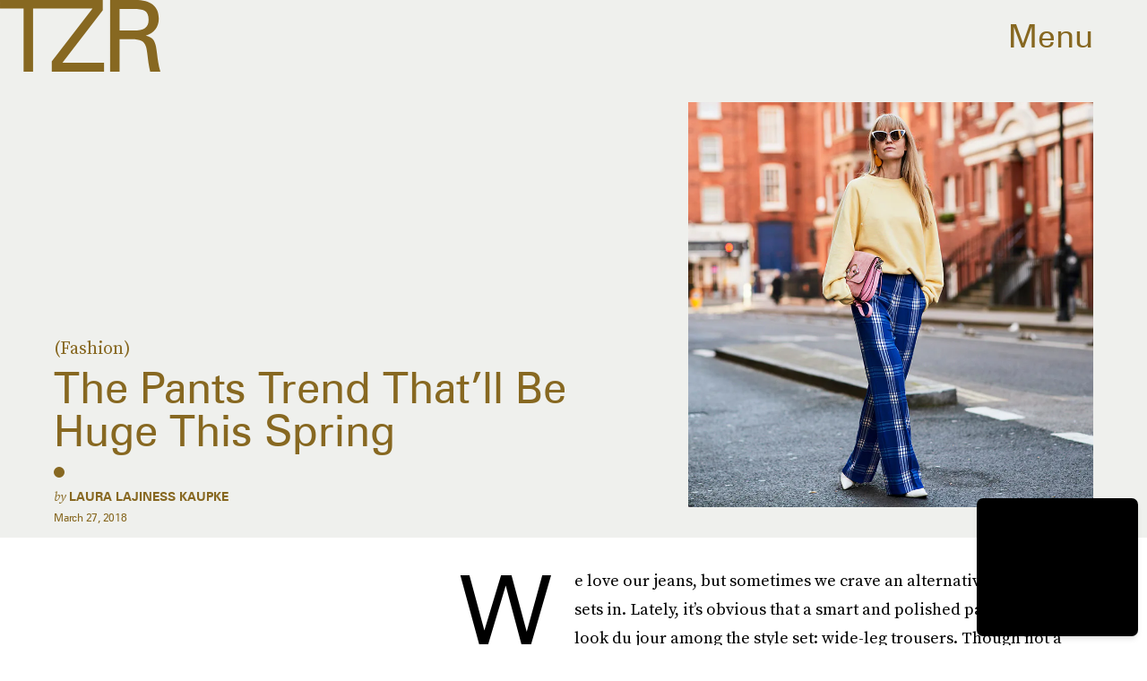

--- FILE ---
content_type: text/html; charset=utf-8
request_url: https://www.thezoereport.com/fashion/clothing/wide-leg-pants-trend
body_size: 32856
content:
<!doctype html><html lang="en"><head><meta charset="utf-8"/><meta name="viewport" content="width=device-width,initial-scale=1"/><title>The Pants Trend That’ll Be Huge This Spring</title><link rel="preconnect" href="https://cdn2.bustle.com" crossorigin/><link rel="preconnect" href="https://cdn2c.bustle.com" crossorigin/><link rel="preconnect" href="https://imgix.bustle.com"/><link rel="preconnect" href="https://securepubads.g.doubleclick.net"/><style data-href="https://cdn2.bustle.com/2026/zoe/main-74e96e87ef.css">.V8B{position:relative}.CAk{width:100%;height:100%;border:none;background:none;position:absolute;top:0;right:0;pointer-events:none}.CAk:focus{outline:none}.zwx{position:fixed;inset:0 0 100%;opacity:0;transition:opacity .25s,bottom 0s ease .25s;pointer-events:none}.ecP:checked~.zwx{transition:opacity .25s,bottom 0s;opacity:.7;bottom:0;pointer-events:all}.s4D{align-items:center;color:var(--slot1);display:flex;height:110px;justify-content:center;margin:0 auto;position:relative;text-align:center;z-index:10000}body>.s4D{background:#000;color:var(--slot2);inset:0;height:100%;margin:auto;position:fixed}.rfU{padding:2rem 0;position:relative;width:100%}.rfU:before{content:""}.MNR{align-items:center;display:flex;font-family:var(--fontFamilySansSerif);font-size:1.5rem;justify-content:center}.MNR:before{animation:vWL 1.5s linear infinite;background:var(--slot4);border-radius:50%;content:"";display:inline-block;height:var(--metaDotSize);margin:0 .8rem 0 0;width:var(--metaDotSize)}@keyframes vWL{0%{opacity:1}50%{opacity:0}to{opacity:1}}.qUu{height:var(--headerHeight);left:0;pointer-events:none;position:absolute;right:0;top:0;z-index:var(--zIndexNav)}.qUu:after{background:var(--slot3);content:"";inset:0;position:absolute;z-index:-1}.pGs{position:fixed}.qUu:after,.m4L .O3D{opacity:0;transform:translateZ(0);transition:opacity .25s ease}.zUh{height:100%;position:relative;margin:0 auto;width:100%;max-width:var(--maxContainerWidth)}.Ryt{align-items:center;display:flex;justify-content:space-between;height:100%}.zYo{flex:1}.O3D{display:block;height:var(--headerHeight);width:134px;pointer-events:auto;z-index:var(--zIndexContent)}.Pok{fill:var(--metaColor);height:100%;width:100%;pointer-events:none}.xxh{transition:fill .25s ease}.gQC{position:relative;cursor:pointer;font-family:var(--fontFamilySansSerif);font-size:1.25rem;height:var(--headerHeight);padding:1rem;padding-right:var(--pageGutter);z-index:1;display:flex;align-items:center;pointer-events:auto;transition:color .25s ease;color:var(--metaColor)}.RdF{cursor:pointer;height:var(--headerHeight);padding:15px;display:flex;align-items:center;margin-right:-1rem;position:relative}.IgQ{pointer-events:auto}.IgQ:after{opacity:.95}.IgQ .O3D{opacity:1}.IgQ .Pok{fill:var(--slot1)}.IgQ .gQC{color:var(--slot1)}@media(min-width:768px){.gQC{font-size:2.25rem}.O3D{width:179px}}.VH1{display:flex}.y9v{flex-shrink:0}.icx{display:block;width:100%;height:100%;-webkit-mask:center / auto 20px no-repeat;mask:center / auto 20px no-repeat;background:currentColor}.kz3{-webkit-mask-image:url(https://cdn2.bustle.com/2026/zoe/copyLink-51bed30e9b.svg);mask-image:url(https://cdn2.bustle.com/2026/zoe/copyLink-51bed30e9b.svg)}.Q6Y{-webkit-mask-image:url(https://cdn2.bustle.com/2026/zoe/facebook-89d60ac2c5.svg);mask-image:url(https://cdn2.bustle.com/2026/zoe/facebook-89d60ac2c5.svg);-webkit-mask-size:auto 23px;mask-size:auto 23px}.g9F{-webkit-mask-image:url(https://cdn2.bustle.com/2026/zoe/instagram-2d17a57549.svg);mask-image:url(https://cdn2.bustle.com/2026/zoe/instagram-2d17a57549.svg)}.ORU{-webkit-mask-image:url(https://cdn2.bustle.com/2026/zoe/mailto-2d8df46b91.svg);mask-image:url(https://cdn2.bustle.com/2026/zoe/mailto-2d8df46b91.svg);-webkit-mask-size:auto 16px;mask-size:auto 16px}.e4D{-webkit-mask-image:url(https://cdn2.bustle.com/2026/zoe/pinterest-0a16323764.svg);mask-image:url(https://cdn2.bustle.com/2026/zoe/pinterest-0a16323764.svg)}.E-s{-webkit-mask-image:url(https://cdn2.bustle.com/2026/zoe/snapchat-b047dd44ba.svg);mask-image:url(https://cdn2.bustle.com/2026/zoe/snapchat-b047dd44ba.svg)}.xr8{-webkit-mask-image:url(https://cdn2.bustle.com/2026/zoe/globe-18d84c6cec.svg);mask-image:url(https://cdn2.bustle.com/2026/zoe/globe-18d84c6cec.svg)}.coW{-webkit-mask-image:url(https://cdn2.bustle.com/2026/zoe/youtube-79c586d928.svg);mask-image:url(https://cdn2.bustle.com/2026/zoe/youtube-79c586d928.svg)}.b18{-webkit-mask-image:url(https://cdn2.bustle.com/2026/zoe/x-ca75d0a04e.svg);mask-image:url(https://cdn2.bustle.com/2026/zoe/x-ca75d0a04e.svg)}.Ag6{border-bottom:1px solid var(--colorRed);color:var(--slot1);width:calc(100% - (var(--pageGutter) * 2));max-width:calc(var(--maxContainerWidth) - (var(--pageGutter) * 2));margin:0 auto 40px;position:relative}.Ag6:before{bottom:.5rem;content:"";display:block;height:30px;margin:auto 0;background:var(--colorRed);-webkit-mask-image:url(https://cdn2.bustle.com/2026/zoe/search-2c3b7d47b7.svg);mask-image:url(https://cdn2.bustle.com/2026/zoe/search-2c3b7d47b7.svg);-webkit-mask-position:center;mask-position:center;-webkit-mask-repeat:no-repeat;mask-repeat:no-repeat;-webkit-mask-size:20px;mask-size:20px;pointer-events:none;position:absolute;right:0;width:30px}.KY9{color:var(--slot1);font-family:var(--fontFamilySerif);font-size:.9375rem;margin:auto;font-style:italic}.lix{background:transparent;border:none;color:currentColor;display:block;font-family:var(--fontFamilySansSerif);font-size:1.5rem;text-transform:capitalize;margin:auto;padding:0 40px .5rem 0;width:100%;appearance:none}.lix::placeholder{color:var(--slot1);opacity:.5}.Ui6{width:100%;max-width:var(--maxContainerWidth);padding:0 var(--pageGutter);height:var(--headerHeight);margin:0 auto;border:none}.Ui6:before{background:var(--slot1);left:var(--pageGutter);bottom:0;height:100%}.Ui6 .lix{font-size:.875rem;line-height:1.2;height:100%;width:100%;padding:0 0 0 2.5rem;color:var(--slot1)}.Ui6 .lix::placeholder{color:var(--slot1);opacity:1}.lix::-ms-clear,.lix::-ms-reveal{display:none;width:0;height:0}.lix::-webkit-search-decoration,.lix::-webkit-search-cancel-button,.lix::-webkit-search-results-button,.lix::-webkit-search-results-decoration{display:none}.lix:focus{outline:none}@media(min-width:768px){.Ag6{margin-bottom:60px}.Ag6:before{-webkit-mask-size:24px;mask-size:24px}.KY9{font-size:1rem}.lix{font-size:2.25rem;padding-top:.75rem}.Ui6 .lix{font-size:1.25rem;line-height:1.3}}@media(min-width:1025px){.Ag6{margin-bottom:80px}.lix{font-size:3rem;padding-top:1.25rem}.KY9{font-size:1.25rem}.Ui6:after{content:"";position:absolute;left:var(--pageGutter);right:var(--pageGutter);bottom:0;height:1px;background:#0003}}.Jqo{position:relative;z-index:var(--zIndexNav)}.zaM,.hwI{background:#f2f0f2}.zaM{overflow:auto;-webkit-overflow-scrolling:touch;position:fixed;inset:-100% 0 100%;transform:translateZ(0);opacity:0;transition:transform .25s,opacity 0s ease .25s;color:var(--slot1)}.K8W{display:grid;grid-template-rows:minmax(0,auto) minmax(0,auto) 1fr;min-height:100%;position:relative;width:100%;max-width:var(--maxContainerWidth);margin:0 auto}.hwI{display:flex;flex-direction:column-reverse;position:sticky;top:0;left:0;z-index:1}.n7w{display:none}.wJ6:checked~.zaM{transform:translate3d(0,100%,0);opacity:1;transition:transform .25s,opacity 0s}.hbV,.gpr{position:absolute;top:0;opacity:0;pointer-events:none;transform:translateZ(0)}.hbV{left:0;width:100%}.gpr{cursor:pointer;color:var(--slot1);height:var(--headerHeight);width:40px;line-height:var(--headerHeight);right:var(--pageGutter);text-align:center}.gpr:after,.gpr:before{background:var(--slot1);content:"";height:40%;inset:0;margin:auto;position:absolute;width:2px}.gpr:before{transform:rotate(45deg)}.gpr:after{transform:rotate(-45deg)}.wYL:checked~.zaM .hbV,.wYL:checked~.zaM .gpr{transition:opacity .5s;pointer-events:all;opacity:1}.wYL:checked~.zaM .nyh,.wYL:checked~.zaM .BRg{opacity:0;pointer-events:none}.sIQ{width:272px;height:121px;position:relative}.idu{background:var(--slot4);-webkit-mask-image:url(https://cdn2.bustle.com/2026/zoe/logo-ef05fb5cca.svg);mask-image:url(https://cdn2.bustle.com/2026/zoe/logo-ef05fb5cca.svg);-webkit-mask-position:center;mask-position:center;-webkit-mask-repeat:no-repeat;mask-repeat:no-repeat;-webkit-mask-size:100%;mask-size:100%;margin:auto;position:absolute;inset:0}.U_z{position:relative}.U_z:after{display:block;content:"";width:185px;height:25px;background-image:url(https://cdn2.bustle.com/2026/zoe/sitename-9f5f511c7e.svg);background-repeat:no-repeat;background-size:contain;background-position:top right;margin:.625rem var(--pageGutter) 0 auto}.KjX{display:flex;width:100%;justify-content:space-between}.wVE{position:relative;cursor:pointer;height:var(--headerHeight);padding:1rem var(--pageGutter);z-index:1;display:flex;align-items:center}.wVE span{font-family:var(--fontFamilySansSerif);font-size:1.25rem;line-height:1.3;text-align:right;color:var(--slot4)}.eAo,.DmT{padding:0 var(--pageGutter)}.eAo{margin:1rem 0 2rem;position:relative}.fdE{font-family:var(--fontFamilySansSerif);font-size:1.5rem;line-height:1.3;text-transform:uppercase;position:relative}.fdE,.fdE a{color:var(--slot1)}.fdE:focus,.hkL:focus{outline:none}.Amc{display:flex;justify-content:space-between;align-items:center;border-bottom:1px solid rgba(0,0,0,.2);padding:1rem 2.25rem 1rem 0;cursor:pointer}.jEZ{position:relative}.jEZ a{pointer-events:none}.nfm{display:none;width:100%;height:100%;position:absolute;top:0;left:0;z-index:1;cursor:pointer}.hkL{height:2.25rem;width:2.25rem;position:absolute;background:transparent;top:1rem;right:0;margin:0;appearance:none;-webkit-appearance:none;border:none;cursor:pointer}.hkL:after{content:"+";position:absolute;top:50%;right:0;transform:translate3d(0,-50%,0);color:var(--slot4);font-size:1.5rem}.hkL:checked:after{content:"-"}.qSW{display:flex;flex-direction:column;font-family:var(--fontFamilySansSerif);font-weight:var(--fontWeightBold);font-size:.75rem;line-height:1.3;height:auto;max-height:0;opacity:0}.qSW a{color:var(--slot4);padding:.5rem 0;position:relative}.qSW a:before{display:inline-block;content:"";width:var(--metaDotSize);height:var(--metaDotSize);margin-right:var(--metaDotSize);border-radius:50%;background:currentColor}.Oxy a{display:block;font-family:var(--fontFamilySansSerif);font-size:.9375rem;line-height:1;color:var(--slot4);margin-bottom:1.25rem}.iX3{display:flex;flex-direction:column;flex-wrap:wrap;height:7.5rem;width:75%;margin:2rem 0 var(--pageGutter)}.f0q{color:var(--slot1);display:inline-block;width:50%;font-family:var(--fontFamilySansSerif);font-size:.625rem;line-height:1;padding-bottom:1.25rem;text-transform:uppercase}.Q-u{margin:var(--pageGutter) 0}.Q-u a{height:40px;width:40px;margin-right:1.25rem;border:1px solid var(--slot4);border-radius:50%}.wJ6:checked~.zaM i{display:block}.Q-u i{display:none;background:var(--slot4)}.wJ6:checked~.zaM .fNG{background-image:url(https://cdn2.bustle.com/2026/zoe/bdg_logo-6dba629bc7.svg)}.fNG{background-position:center;background-repeat:no-repeat;background-size:contain;margin:1rem 0;height:32px;width:72px}.urt{font-family:var(--fontFamilySansSerif);font-size:.5rem;line-height:1;margin:1rem 0 var(--pageGutter)}.jhc{display:inline-block;padding:0 0 1.25rem;text-align:left;background:none;cursor:pointer}@media(min-width:768px){.hwI{flex-direction:row;justify-content:space-between}.KjX{width:unset}.BRg{padding-left:1.25rem}.nyh{padding-right:1.25rem}.sIQ{width:438px;height:195px;margin-top:var(--headerHeight)}.U_z:after{width:297px;height:40px;margin:1rem 0 0 auto}.fdE,.wVE span,.hkL:after{font-size:2.25rem}.eAo{margin:2rem 0}.qSW{font-size:1.125rem}.Oxy{margin-top:1.5rem}.Oxy a{font-size:1.25rem}.iX3{height:8rem;width:50%}.f0q{font-size:.75rem}.urt{font-size:.625rem}}@media(max-width:1024px){.hkL:checked~.qSW{max-height:300px;opacity:1;padding:.75rem 0;transition:opacity .15s,max-height .25s ease-out,padding .15s}.hkL:checked+.jEZ .nfm{display:block}}@media(min-width:1025px){.U_z{position:absolute;top:140px;right:var(--pageGutter);width:calc(60% - 120px)}.sIQ{width:100%;height:unset;padding-top:45%;margin-top:unset}.U_z:after{width:68%;height:unset;padding-top:9.316%;margin-top:1.25rem}.KjX{display:flex;width:100%;justify-content:space-between}.nyh{padding-left:var(--pageGutter)}.eAo{width:20%;max-width:calc(var(--maxContainerWidth) * .2);padding-right:unset;margin:3rem 0}.fdE{display:flex;position:static;font-size:1.125rem}.qSW{max-height:unset;pointer-events:none}.fdE:hover .qSW{opacity:1;pointer-events:all;transition:opacity .25s}.fdE a:hover{text-decoration:underline}.hkL,.Pdb{display:none}.Amc{border:none;padding:.75rem 1.5rem .75rem 0;white-space:nowrap}.jEZ a{pointer-events:all}.qSW{position:absolute;top:0;left:100%;width:auto;white-space:nowrap;padding:.5rem 0;font-size:.875rem;opacity:0;height:100%}.DmT{display:grid;grid-template-rows:auto 1fr;grid-template-columns:repeat(2,auto) minmax(150px,1fr)}.Oxy{grid-row:1;grid-column:1}.Q-u,.iX3,.EN6{grid-row:2;align-self:end}.Q-u{grid-column:1}.EN6{grid-column:3}.iX3{grid-column:2;flex-direction:row;align-items:flex-end;height:unset;width:unset}.f0q{width:auto;padding:1rem 1.5rem 0 0;white-space:nowrap}.Q-u a:last-child,.f0q:last-child{margin-right:var(--pageGutter)}.Oxy a{font-size:1rem}.Oxy a:last-child{margin-bottom:unset}.urt,.iX3,.Q-u{margin-bottom:2rem}}@media(min-width:1440px){.U_z:after{margin-top:2rem}.fdE{font-size:1.5rem}.f0q{margin-right:3rem}.Oxy a{font-size:1.25rem}}.Ex8{background-color:var(--slot1);color:var(--slot3);cursor:pointer;display:inline-block;font-family:var(--fontFamilySansSerif);font-size:.8rem;font-weight:var(--fontWeightBold);letter-spacing:.1rem;line-height:var(--lineHeightStandard);padding:10px 30px;text-align:center;text-transform:uppercase;transition:background-color var(--transitionHover);vertical-align:middle;border:none}.Ex8:not([disabled]){cursor:pointer}.Ex8:focus{outline:none}.ruo,.Ez6{position:absolute;width:100%;left:0;right:0;text-align:center}.ruo{top:50%;transform:translateY(-50%)}.Ez6{bottom:1rem}.Hsp,.DIw,.l0q:before,.l0q:after{inset:0}.Hsp{align-items:center;display:flex;justify-content:center;position:fixed;z-index:1100}.DIw{background:#0003;position:absolute}.IxI{background:#fff;box-shadow:0 4px 6px -1px #00000014,0 2px 4px -2px #00000014;border-radius:6px;display:grid;margin-bottom:10vh;max-width:600px;padding:1rem;position:relative;width:calc(100% - 2rem)}.l0q{border:none;background:none;cursor:pointer;height:2.5rem;position:absolute;top:.5rem;right:.5rem;width:2.5rem}.l0q:before,.l0q:after{background:#000;content:"";height:75%;margin:auto;position:absolute;width:2px}.l0q:before{transform:rotate(45deg)}.l0q:after{transform:rotate(-45deg)}.l0q:focus{outline:none}.LHe,.eHv,.KXR{grid-column:1;transition:opacity .2s}.LHe{grid-row:1}.eHv{grid-row:2}.DYh .LHe,.DYh .eHv,.KXR{opacity:0;pointer-events:none}.KXR{grid-row:1 / 3;align-self:center}.DYh .KXR{opacity:1;pointer-events:all}.T-R{background-color:var(--slot2);color:var(--slot1)}.ukc{width:calc(100% - 2rem)}.NYu{color:var(--slot4);font-family:var(--fontFamilySansSerif);font-size:1.5rem;font-weight:var(--fontWeightRegular);line-height:1.1;margin-bottom:1rem}.Hpu{font-size:1rem;line-height:1.3}.iUF{display:grid;grid-template-columns:1fr auto;margin-top:2rem}.iUF>*{grid-column:1 / -1}.iUF>.Frd{grid-row:1;grid-column:1}.iUF>.nSK{grid-row:1;grid-column:2}.Frd{background:var(--slot3);border:1px solid var(--slot4);font-size:1rem;padding:1rem;width:100%}.Frd::placeholder{color:var(--slot1)}button.nSK{align-items:center;background:var(--slot4);color:var(--slot2);cursor:pointer;display:flex;font-family:var(--fontFamilySerif);font-size:1rem;letter-spacing:0;line-height:1.2;padding:1rem;text-transform:capitalize;z-index:var(--zIndexContent)}button.nSK:after{background:var(--slot2);content:"";-webkit-mask-image:url(https://cdn2.bustle.com/2026/zoe/arrow-7d623d32b7.svg);mask-image:url(https://cdn2.bustle.com/2026/zoe/arrow-7d623d32b7.svg);-webkit-mask-size:100% 100%;mask-size:100% 100%;display:inline-block;height:19px;width:20px;margin-left:.625rem;flex:none;vertical-align:middle}.e2g{color:var(--slot1);font-family:var(--fontFamilySansSerif);font-size:.625rem;line-height:1.1;margin-top:1rem;opacity:.65}.e2g a{color:inherit;font-weight:var(--fontWeightBold)}@media(min-width:768px){.T-R{padding:2rem}.NYu{font-size:2.5rem}.Hpu{font-size:1.25rem}}@font-face{font-family:SourceSerif;font-display:swap;src:url(https://cdn2c.bustle.com/2026/zoe/SourceSerifPro-Regular-96aa4bfe61.woff2) format("woff2")}@font-face{font-family:SourceSerif;font-weight:700;font-display:swap;src:url(https://cdn2c.bustle.com/2026/zoe/SourceSerifPro-Semibold-46dadb1429.woff2) format("woff2")}@font-face{font-family:SourceSerif;font-style:italic;font-display:swap;src:url(https://cdn2c.bustle.com/2026/zoe/SourceSerifPro-It-d7edd36c7e.woff2) format("woff2")}@font-face{font-family:SourceSerif;font-weight:700;font-style:italic;font-display:swap;src:url(https://cdn2c.bustle.com/2026/zoe/SourceSerifPro-SemiboldIt-3bb03ffa10.woff2) format("woff2")}@font-face{font-family:Zurich;font-display:swap;src:url(https://cdn2c.bustle.com/2026/zoe/ZurichBT-Regular-7e8785c6f2.woff2) format("woff2")}@font-face{font-family:Zurich;font-weight:700;font-display:swap;src:url(https://cdn2c.bustle.com/2026/zoe/ZurichBT-Bold-7e888057da.woff2) format("woff2")}@font-face{font-family:Zurich;font-style:italic;font-display:swap;src:url(https://cdn2c.bustle.com/2026/zoe/ZurichBT-Italic-1f203f3783.woff2) format("woff2")}@font-face{font-family:Zurich;font-weight:700;font-style:italic;font-display:swap;src:url(https://cdn2c.bustle.com/2026/zoe/ZurichBT-BoldItalic-1df4657dd3.woff2) format("woff2")}::selection{background:var(--slot4);color:var(--slot3)}*,*:before,*:after{box-sizing:inherit}html{box-sizing:border-box;font-size:var(--fontSizeRoot);line-height:var(--lineHeightStandard);-webkit-text-size-adjust:100%;text-size-adjust:100%;-webkit-tap-highlight-color:rgba(0,0,0,0)}body{background:var(--slot2);color:var(--slot1);font-family:var(--fontFamilySerif);margin:0;overflow-y:scroll;-webkit-font-smoothing:antialiased;-moz-osx-font-smoothing:grayscale}a{color:var(--slot1);background:transparent;cursor:pointer;text-decoration:none;word-wrap:break-word}h1,h2,h3,h4{font-family:var(--fontFamilySerif);margin:2rem 0 1rem;text-rendering:optimizeLegibility;line-height:1.2}p,blockquote{margin:32px 0}button{border:none}cite{font-style:normal}img{max-width:100%;border:0;backface-visibility:hidden;transform:translateZ(0)}iframe{border:0}::placeholder{color:#ccc}.UdU{display:flex}.UdU>div:before,.hzA.UdU:before{display:block;width:100%;height:var(--minAdSpacing);position:absolute;top:0;color:var(--slot1);content:"ADVERTISEMENT";font-family:var(--fontFamilySansSerif);font-size:.65rem;line-height:var(--minAdSpacing);opacity:.6;word-break:normal;text-align:center}.UdU>div{margin:auto;padding:var(--minAdSpacing) 0}.hzA.UdU{background-color:var(--adBackgroundColor);padding:var(--minAdSpacing) 0}.hzA.UdU>div{padding:0}.hzA.UdU>div:before{content:none}.vmZ{min-width:1px;min-height:1px}.EdX{display:block;width:100%;height:100%;transition:opacity .3s}.ap2{position:relative;width:100%}.ap2 .EdX{position:absolute;top:0;left:0;width:100%}.dSy{object-fit:cover;position:absolute;top:0;left:0}.vB9{background:#e1e1e140}.vB9 .EdX{opacity:0}.EdX video::-webkit-media-controls-enclosure{display:none}.zzk{min-width:1px;min-height:1px;overflow-x:hidden;position:relative;text-align:center;z-index:0}.APH{overflow-y:hidden}.pCo,.pCo>div,.pCo>div>div{width:100%;margin:auto;max-width:100vw;text-align:center;overflow:visible;z-index:300}.pCo{min-height:var(--minAdHeight)}.pCo>div{position:sticky;top:var(--headerHeightStickyScrollableAd)}@media screen and (max-width:1024px){.k_e{grid-row-end:auto!important}}.stickyScrollableRailAd>div{position:sticky;top:var(--headerHeightStickyScrollableAd);margin-top:0!important;padding-bottom:var(--minAdSpacing)}.Ldt{min-height:var(--minAdHeightStickyScrollable)}.Ldt>div{margin-top:0!important}.GQx [id^=google_ads_iframe]{height:0}.JUn,.LWq,.HuM{height:1px}.HuM>div{overflow:hidden}#oopAdWrapperParent:not(:empty){background-color:var(--adBackgroundColor);min-height:var(--minAdHeightVideo);margin-bottom:var(--minAdSpacing)!important;z-index:var(--zIndexOverlay)}#oopAdWrapper:not(:empty),#oopAdWrapper:empty+div{background-color:var(--adBackgroundColor);z-index:var(--zIndexOverlay)}#oopAdWrapper>div>div{margin:0 auto}.buT,.TX9{background:none;border:none;margin:0;width:32px;height:32px;position:absolute;bottom:3px;cursor:pointer;background-repeat:no-repeat;background-position:center}.buT{left:40px;background-image:url(https://cdn2.bustle.com/2026/zoe/pause-bd49d74afd.svg)}.Am5{background-image:url(https://cdn2.bustle.com/2026/zoe/play-3e2dff83eb.svg)}.TX9{left:6px;background-image:url(https://cdn2.bustle.com/2026/zoe/unmute-9a8cd4cbb8.svg)}.D5o{background-image:url(https://cdn2.bustle.com/2026/zoe/mute-ea100a50bf.svg)}.ne7{display:flex;min-height:100vh}.ne7 .OJR{inset:0;opacity:.6;position:absolute}.OJR img{object-fit:cover}.A6T{display:flex;flex-direction:column;min-height:90vh;margin:auto;max-width:var(--maxContainerWidth);padding:0 var(--pageGutter);position:absolute}.eta{align-items:center;display:flex;flex:1;font-family:var(--fontFamilySansSerif);font-size:48vw;justify-content:center;line-height:.8}.egB{font-size:.9rem;font-family:var(--fontFamilySansSerif);margin-right:25%}.jtK{font-size:1.25rem;margin-top:1rem;text-align:right}@media(min-width:768px){.egB{font-size:1.15rem;margin-right:40%}.jtK{font-size:1.8rem}}@media(min-width:1025px){.A6T{align-items:flex-end;flex-direction:row;flex-wrap:wrap}.eta{flex:0 0 100%}.egB{flex:1}}@media(min-width:1440px){.eta{font-size:44rem}}.pxF{position:relative;min-width:1px;min-height:1px}.N4z{display:block;transition:opacity .2s linear;width:100%;height:100%}.j-j{background:var(--imageBackgroundColor, rgba(225, 225, 225, .25))}.j-j .N4z{opacity:0}.N4z::-webkit-media-controls-enclosure{display:none}.mvL .N4z{position:absolute;top:0;left:0}.he5{position:relative;width:1px;height:1px;margin-top:-1px;min-height:1px}.hwi{top:50vh}.h4R{top:-50vh}.h5Q{background:var(--slot4);height:1px;margin:0 auto;opacity:var(--dividerOpacity);width:100%}:root{--primaryColor: var(--slot4);--textColor: var(--slot1);--metaColor: var(--slot1);--navColor: var(--slot1);--imageBackgroundColor: rgba(225, 225, 225, .25);--adBackgroundColor: rgba(225, 225, 225, .25);--colorBlush: #f2f0f2;--colorRed: #b72e24;--headerHeight: 60px;--pageGutter: 1.25rem;--verticalCardSpacing: 3rem;--maxContainerWidth: 1440px;--maxBodyWidth: 768px;--maxFeatureBodyWidth: 1044px;--viewportHeight: 100vh;--controlSpacing: 2.25rem;--minAdSpacing: 2rem;--minAdHeight: calc(var(--minAdSpacing) * 2 + 250px);--minAdHeightStickyScrollable: calc(var(--minAdSpacing) * 2 + 400px);--minAdHeightVideo: 188px;--minAdHeightMobileSlideshow: calc(var(--minAdSpacing) * 2 + 50);--minAdHeightDesktopSlideshow: calc(var(--minAdSpacing) * 2 + 250);--headerHeightStickyScrollableAd: var(--headerHeight);--mobiledocSpacing: 1.5rem;--dividerOpacity: .2;--metaDotSize: .5rem;--bigLogoWidth: 134px;--cardMinHeight: 520px;--cardMaxHeight: 800px;--cardMaxHeightFeature: 1200px;--cardHeight: clamp(var(--cardMinHeight), 75vh, var(--cardMaxHeight));--featureCardHeight: clamp(var(--cardMinHeight), 100vh, var(--cardMaxHeightFeature));--fontFamilySerif: SourceSerif, Georgia, serif;--fontFamilySansSerif: Zurich, arial, sans-serif;--fontSizeRoot: 16px;--lineHeightStandard: 1.3;--fontWeightRegular: 400;--fontWeightBold: 700;--transitionHover: .2s;--easeOutQuart: cubic-bezier(.25, .46, .45, .94);--zIndexNeg: -1;--zIndexBackground: 0;--zIndexContent: 100;--zIndexOverContent: 200;--zIndexFloatAd: 300;--zIndexPopUp: 400;--zIndexFloating: 500;--zIndexNav: 600;--zIndexOverlay: 700}@media(min-width:768px){:root{--controlSpacing: 3.5rem;--minAdSpacing: 2.5rem;--pageGutter: 2.5rem;--headerHeight: 80px;--metaDotSize: .75rem;--bigLogoWidth: 179px;--cardMinHeight: 560px}}@media(min-width:1025px){:root{--pageGutter: 3.75rem;--bigLogoWidth: 314px;--cardMinHeight: 600px;--cardMaxHeightFeature: 1000px}}@media(min-width:1440px){:root{--bigLogoWidth: 425px}}
</style><style data-href="https://cdn2.bustle.com/2026/zoe/commons-1-d6b32ebbb3.css">.sWr{height:100%;width:100%;position:relative}.KwQ{max-height:none}.jWY{height:100vh}.asF{height:100%;max-height:none}.btA,.gDs{background:var(--cardBackground, var(--slot10))}.iGR{height:auto;min-height:0}.L7S{opacity:0}.TGq{opacity:0;will-change:transform;animation:aBP .2s var(--easeOutQuart) .1s forwards}@keyframes aBP{0%{opacity:0}to{opacity:1}}@media(min-width:768px){.iGR{min-height:0}}.cCV{padding:0}.Rfb{min-width:1px;min-height:1px;position:relative}.kOK{display:block;width:100%;height:100%;transition:opacity .4s;object-fit:cover}.sMW{position:relative;width:100%}.U-k{position:absolute;top:0;left:0;width:100%}.NUO{background:var(--imageBackgroundColor, rgba(225, 225, 225, .25))}.M_P{cursor:pointer;width:48px;height:48px;pointer-events:all}.M_P:after{display:block;content:" ";margin:auto}.KAj{filter:brightness(.85)}.JHj{align-self:end;justify-self:end}.LJm{display:flex;width:54px;height:54px;border:2px solid;border-radius:50%}.LJm:after{width:24px;height:24px;-webkit-mask-image:url(https://cdn2.bustle.com/2026/zoe/audio-58f66c2fdf.svg);mask-image:url(https://cdn2.bustle.com/2026/zoe/audio-58f66c2fdf.svg);background:currentColor}.nKF:after{-webkit-mask-image:url(https://cdn2.bustle.com/2026/zoe/muted-931464476f.svg);mask-image:url(https://cdn2.bustle.com/2026/zoe/muted-931464476f.svg)}.YOh:before{content:"";position:absolute;display:block;top:0;right:0;width:100%;height:100%;background:linear-gradient(0deg,var(--gradientHalfOpacity),var(--gradientTransparent) 70%);z-index:1;pointer-events:none}.YOh.IXs:before{background:var(--slot1);opacity:.35}.x2j:after{content:"";display:block;height:36px;width:36px;opacity:.7;position:absolute;top:50%;left:50%;transform:translate(-50%,-50%);transform-origin:0 0;border:2px solid var(--slot4);border-bottom-color:transparent;border-radius:50%;animation:PZv 1.5s linear infinite}@keyframes PZv{0%{transform:rotate(0) translate(-50%,-50%)}to{transform:rotate(360deg) translate(-50%,-50%)}}.saA{font-family:var(--fontFamilySerif);font-size:.75rem;line-height:1.4;margin:0}.saA a,.saA span{color:inherit;text-transform:uppercase;font-family:var(--fontFamilySansSerif);font-style:normal;font-weight:var(--fontWeightBold)}@media(min-width:1025px){.saA{font-size:.875rem}}.JOT{min-height:1rem;font-family:var(--fontFamilySansSerif);font-size:.65rem;line-height:1.2;color:var(--slot1);overflow:hidden}.JOT a{color:inherit}.KS5{align-items:center;display:flex;margin:auto}.Izs,.cWT,.c3b{margin:0 .25rem 0 0;white-space:nowrap}.KS5 .PWd{margin:auto 0}.Fsv .KS5{align-items:center}.Fsv .Izs,.Fsv .cWT,.Fsv .c3b{margin:0 .25rem 0 0}@media(min-width:1025px){.eFu .KS5{flex-direction:column;align-items:flex-start}.eFu .Izs,.eFu .cWT,.eFu .c3b{margin:0 auto .5rem 0}}.yj3{font-family:var(--fontFamilySansSerif);font-size:.75rem;line-height:1;letter-spacing:-.02em;margin-top:.25rem}.yj3 div{display:inline}.yj3 div+div:before{content:" \2022  "}@media(min-width:768px){.yj3{margin-top:.5rem}}.sv7 .DHw{font-weight:700;text-transform:uppercase}.sv7 .DHw div:before{content:none}@media(min-width:768px){.DHw div{display:block}.DHw div+div{margin-top:.25rem}.DHw div+div:before{content:none}}.GqV{background-color:var(--slot10);color:var(--slot11);height:100%;width:100%}.gsz{display:grid;height:var(--cardHeight);margin:0 auto;position:relative;width:100%}.I0j{height:var(--featureCardHeight)}.dPJ{height:var(--viewportHeight)}.gsz p,.gsz .aVX{margin:0}.rkd{z-index:2}.QwJ{font-family:var(--fontFamilySerif);font-size:.9375rem;line-height:1.3}.aVX{font-family:var(--fontFamilySansSerif);font-weight:var(--fontWeightRegular);line-height:1.1;margin:0;position:relative;padding-bottom:1rem}.r87{font-family:var(--fontFamilySerif);font-size:.875rem;line-height:1.3}.oL7{height:100%;width:100%}.fpC{object-fit:contain}.Vms{font-family:var(--fontFamilySansSerif);font-size:.625rem;line-height:1.3;text-transform:capitalize}.Vms a,.r87 a{color:inherit;text-decoration:underline}.Psy{align-items:flex-start;display:flex;flex-direction:column-reverse;margin-bottom:.5rem;row-gap:.5rem}.Mt9{display:flex;color:inherit}.vMw{position:relative;margin-top:.8rem}.vMw:before{content:"";position:absolute;top:-.8rem;left:0;width:var(--metaDotSize);height:var(--metaDotSize);border-radius:50%;background:currentColor}@media(min-width:768px){.QwJ{font-size:1.25rem}.aVX{line-height:1}.r87{font-size:1.125rem}.Vms{font-size:.75rem}.vMw{margin-top:1.5rem}.vMw:before{top:-1.5rem}}.HEt{grid-template-rows:repeat(2,auto) 1fr repeat(3,auto);grid-template-columns:1fr 140px;max-width:var(--maxContainerWidth);padding:calc(var(--headerHeight) + 1.5rem) var(--pageGutter) 1rem}.XKR.HEt{padding-bottom:var(--controlSpacing)}.EVz{grid-row:1;grid-column:1 / -1}.qm8{grid-row:2;grid-column:1 / -1}.OVI{grid-row:4 / -1;grid-column:2}.Ta5{grid-row:5;grid-column:1;margin-bottom:1rem}.y2b{grid-row:6;grid-column:1;color:var(--slot11)}.uZ5{font-size:1.5rem}.ii4{font-size:1.65rem}.wYt{font-size:1.875rem}.izS{font-size:2rem}.whA{font-size:2.25rem}@media(min-width:768px){.HEt{grid-template-columns:repeat(3,1fr);padding-bottom:2rem}.qm8{grid-column:1 / -2;margin-right:1rem}.OVI{grid-column:3;grid-row:3 / -1;align-self:end}.uZ5{font-size:2rem}.ii4{font-size:2.5rem}.wYt{font-size:2.75rem}.izS{font-size:3rem}.whA{font-size:3.5rem}}@media(min-width:1025px){.HEt{grid-template-columns:repeat(5,1fr);grid-template-rows:auto 1fr repeat(2,auto)}.EVz{grid-row:3;grid-column:1 / -2}.y2b{grid-row:4;grid-column:1;align-self:end}.qm8{grid-row:4;grid-column:2 / -3;align-self:end;margin:0 1.5rem}.OVI{grid-row:3 / -1;grid-column:5;margin-left:3rem}.Ta5{grid-row:1;grid-column:4 / -1;text-align:right}.Cyb .pwg{padding-bottom:2rem}.DWQ{font-size:2.75rem}.iSu{font-size:2.95rem}.Rlf{font-size:3.125rem}.MHL{font-size:3.5rem}.dp2{font-size:4rem}}@media(min-width:1440px){.Ta5{width:60%;margin-right:0;margin-left:auto}.DWQ{font-size:3.5rem}.iSu{font-size:3.75rem}.Rlf{font-size:4rem}.MHL{font-size:4.25rem}.dp2{font-size:4.65rem}}.vgf{flex:0 1 140px;color:var(--slot11)}.t8s{font-family:var(--fontFamilySansSerif);font-size:.625rem;font-style:italic;padding-bottom:.1rem}.lAq{font-family:var(--fontFamilySansSerif);font-weight:var(--fontWeightBold);font-size:.75rem;line-height:1.2}.Rcu{display:block;color:var(--slot1);font-family:var(--fontFamilySerif);line-height:1.3;position:relative}.Hxs{color:var(--slot7)}.O8F{font-family:var(--fontFamilySansSerif);font-size:1.5rem;line-height:1.3;margin-top:.625rem}.yiq{font-size:1.125rem;color:var(--slot7);margin-bottom:1.25rem}.ooy{width:80%;margin-right:0;margin-left:auto;position:relative}.wxt{width:100%}.mdu{left:0;object-fit:contain;position:absolute;top:0}.RSA{font-size:.9375rem;margin:1rem 0}.RSA a{color:inherit;border-bottom:1px solid}.yMn{background:transparent;color:var(--slot7);outline:1px solid currentColor;cursor:pointer;display:flex;align-items:center;line-height:1.2;margin:1rem auto 1rem 1px;padding:.75rem 1rem;position:relative;z-index:var(--zIndexContent)}.yMn:before{display:block;content:"";position:absolute;width:100%;height:100%;inset:.5rem -.5rem -.5rem .5rem;background:var(--slot6);z-index:-1}.EaG .yMn:before{background:var(--slot2)}.jMM{background:currentColor;-webkit-mask-image:url(https://cdn2.bustle.com/2026/zoe/arrow-7d623d32b7.svg);mask-image:url(https://cdn2.bustle.com/2026/zoe/arrow-7d623d32b7.svg);-webkit-mask-size:100% 100%;mask-size:100% 100%;display:inline-block;height:19px;width:20px;margin-left:.625rem;flex:none;vertical-align:middle}.lXj{color:var(--slot1);font-family:var(--fontFamilySerif);font-size:1rem;text-transform:capitalize;line-height:1;text-align:left}.o75{color:var(--slot7);font-family:var(--fontFamilySansSerif);font-size:1.5rem;line-height:1;text-align:left;margin-bottom:2rem}._N2{color:var(--slot1);font-size:.95rem;opacity:.5;position:relative;text-decoration:line-through}.yS8{margin-bottom:1rem}.JEe{display:flex;justify-content:space-between;align-items:baseline;margin-top:1.25rem}.JEe .o75{display:flex;flex-direction:row-reverse;align-items:baseline}.JEe .o75,.JEe .yMn{margin:0}.JEe ._N2{margin-left:.4em}@media(min-width:768px){.Rcu{display:grid;grid-template-columns:5fr 4fr;grid-template-rows:auto 1fr;grid-column-gap:2.5rem}.ooy{grid-column:2;grid-row:1 / -1;width:100%}.Mup{grid-column:1;grid-row:1}.OiB{grid-column:1;grid-row:2}.O8F{font-size:2.2rem;margin-top:unset}.yiq{font-size:1.5rem;margin-bottom:.625rem}.RSA{font-size:1rem}.o75{text-align:right;margin-bottom:1.25rem}.yMn{margin-top:2.5rem;padding:.875rem 1.25rem}}@media(min-width:1025px){.Rcu{grid-template-columns:3fr 2fr}}@media(min-width:1440px){.O8F{font-size:2.8rem}.yiq{font-size:1.875rem}.o75{font-size:2.5rem}._N2{font-size:1.5rem}}.G5H,.gGs{font-family:var(--fontFamilySansSerif);margin:0 0 .5rem}.G5H{font-size:.75rem}.gGs{color:var(--slot11);font-size:1rem;line-height:1.1}.exV{display:flex;align-items:baseline;color:var(--slot11);grid-row:1;grid-column:1;align-self:end}.N8b{margin-left:.5rem;color:var(--slot11)}.B6J{position:relative;margin-top:1.3rem;color:var(--slot11)}.B6J:before{content:"";position:absolute;top:-.8rem;left:0;width:var(--metaDotSize);height:var(--metaDotSize);border-radius:50%;background:currentColor}@media(min-width:768px){.G5H{font-size:1rem}.gGs{font-size:1.25rem;margin-bottom:.25rem}.B6J{margin-top:2.25rem}.B6J:before{top:-1.5rem}}.Hof{position:absolute;top:0;left:0;width:100%;height:100%;z-index:0}.Qf5{--videoLinkUrlHeight: calc(100% - 75px) ;position:relative;margin:auto}.kPo,.QrZ{font-family:var(--fontFamilySansSerif);margin:0 0 .5rem}.kPo{font-size:.75rem}.QrZ{font-size:1rem;line-height:1.1}.rv9{font-family:var(--fontFamilySerif);font-size:.875rem;line-height:1.3}.rv9 a{color:inherit;text-decoration:underline}.DvA{position:relative;margin-top:.8rem}.DvA:before{content:"";position:absolute;top:-.8rem;left:0;width:var(--metaDotSize);height:var(--metaDotSize);border-radius:50%;background:currentColor}.RlV>div:first-child{padding-top:150%}.RlV img{object-fit:contain;inset:0;position:absolute}@media(min-width:768px){.rv9,.kPo{font-size:1rem}.QrZ{font-size:1.25rem;margin-bottom:.25rem}.DvA{text-align:right;margin-top:1.5rem}.DvA:before{top:-1.5rem;left:unset;right:0}}@media(min-width:1025px){.RlV>div:first-child{padding-top:100%}}.EvN{background:#ffffffe0;border:1px solid #e5e5e5;border-radius:6px;display:grid;grid-template-columns:1fr 1fr;gap:1rem;padding:1rem;width:100%;font-family:var(--fontFamilySansSerif);box-shadow:0 4px 6px -1px #00000014,0 2px 4px -2px #00000014;transition:box-shadow .2s}.BLp,.v9d{grid-column:1 / -1}.v9d{height:100%;display:flex;flex-direction:column;gap:1rem}.ZDA{font-size:1.5rem;font-weight:600;line-height:1.15;margin:0 0 .5rem}.ss_{font-size:.7rem;line-height:1.2;padding:.75rem 0 1rem}.O_Z{align-self:center;height:24px;max-width:100px;grid-column:1;margin-left:.25rem}.Txw{background:url(https://cdn2.bustle.com/2026/zoe/amazon-logo-06b41cef1d.svg) left / contain no-repeat}.uxd{background:url(https://cdn2.bustle.com/2026/zoe/target-logo-1c98143553.svg) left / contain no-repeat}.eJo{background:url(https://cdn2.bustle.com/2026/zoe/walmart-logo-1825258248.svg) left / contain no-repeat}.ny3{padding-top:100%;position:relative;overflow:hidden}.s-G{object-fit:contain;position:absolute;top:0}.ySL{padding:0;font-size:1.5rem;font-weight:600;line-height:1;margin-right:.5rem;white-space:nowrap;text-align:right}.Jg3{align-self:end;font-size:1rem;margin-right:unset}.mOS{font-size:1.2rem;opacity:.65;position:relative;text-decoration:line-through;margin-right:.75rem}.Lvw{border:none;background-color:transparent;border-top:1px solid #e5e5e5;cursor:pointer;font-family:sans-serif;margin-top:.5rem;padding:.75rem 0 0;width:100%}.hE6{background:#131921;border-radius:6px;color:#fff;display:flex;font-size:1.1rem;font-weight:600;gap:.5rem;justify-content:center;padding:1rem;text-transform:capitalize;transition:background .2s}.lsP{background:#ffb442;position:absolute;font-weight:600;font-size:.9rem;text-transform:uppercase;letter-spacing:.02rem;padding:.2rem 0 0;top:0;right:0;border-top-right-radius:6px;width:64px;text-align:center}.lsP:after{content:"";display:block;background-color:transparent;border-left:32px solid transparent;border-right:32px solid transparent;border-top:9px solid #ffb442;border-bottom:none;position:absolute;left:0;right:0;top:100%}.zdJ{display:grid;column-gap:1rem;grid-template-columns:1fr 1fr}.O_Z,.ySL{grid-row:1}.Lvw{grid-column:1 / -1}@media(min-width:768px){.EvN{padding:1.25rem;gap:1.25rem;grid-template-columns:2fr 1fr 1fr}.EvN:not(.hXd):hover{box-shadow:0 20px 25px -5px #0000001a,0 8px 10px -6px #0000001a}.EvN:not(.hXd):hover .hE6,.hXd .Lvw:hover .hE6{background:#273344}.EvN:not(.hXd):hover .hE6:after,.hXd .Lvw:hover .hE6:after{opacity:1;transform:translate3d(4px,0,0)}.BLp{grid-column:1}.v9d{grid-column:2 / -1;gap:1.75rem}.ZDA{font-size:1.75rem;margin:1.5rem 0 0}.hE6:after{content:"";width:20px;height:20px;margin-right:-18px;opacity:0;background:url(https://cdn2.bustle.com/2026/zoe/arrow-fc94c1aee2.svg);transition:transform .15s,opacity .3s}}
</style><style data-href="https://cdn2.bustle.com/2026/zoe/commons-2-205786c211.css">.SIZ{height:var(--cardHeight);position:relative}.lk7{height:var(--featureCardHeight)}.SIZ .yHO,.SIZ p,.SIZ h1,.SIZ h2{margin-top:0;margin-bottom:.5rem;line-height:1.3}.seY :last-child{margin-bottom:0}.seY a{color:inherit;text-decoration:underline}.yHO,.seY h2{font-family:var(--fontFamilySansSerif);font-weight:var(--fontWeightRegular);font-size:calc(var(--textSize) * 1.5)}.seY p{font-family:var(--fontFamilySerif);font-size:var(--textSize)}p.Stm{font-family:var(--fontFamilySerif);font-size:.9375rem;margin-bottom:.25rem}.mCH,.l-g{display:flex;align-items:baseline;color:var(--slot11)}.hZ6{margin-left:.5rem}.qeY{font-family:var(--fontFamilySansSerif);font-size:.625rem;text-transform:uppercase}.qeY a{color:inherit;text-decoration:underline}.eqj{background:none}.wjo{position:relative;margin-top:.8rem;color:var(--slot11)}.wjo:before{content:"";position:absolute;top:-.8rem;left:0;width:var(--metaDotSize);height:var(--metaDotSize);border-radius:50%;background:currentColor}.ZVw{--textSize: .75rem}.xtA{--textSize: .875rem}.Ac5{--textSize: .9375rem}.TMK{--textSize: 1.05rem}.Lku{--textSize: 1.25rem}@media(min-width:768px){.wjo{margin-top:1.5rem}.wjo:before{top:-1.5rem}p.Stm{font-size:1.25rem}.ZVw{--textSize: .9rem}.xtA{--textSize: 1rem}.Ac5{--textSize: 1.125rem}.TMK{--textSize: 1.25rem}.Lku{--textSize: 1.5rem}}@media(min-width:1025px){.JBk{--textSize: 1rem}.AF7{--textSize: 1.125rem}.mfU{--textSize: 1.25rem}.Zqy{--textSize: 1.5rem}.oVI{--textSize: 1.75rem}}.IsO{display:grid;grid-template-rows:minmax(25%,45%) 1rem auto 1fr auto;grid-template-columns:var(--pageGutter) 1fr 2fr var(--pageGutter);width:100%;background:var(--slot10);color:var(--slot8);padding-bottom:.5rem}.Q-X{padding-bottom:1.5rem}.wPt{height:var(--viewportHeight);padding-bottom:var(--controlSpacing)}.si5,.fmp{grid-column:3 / -2;margin-left:1rem}.si5{grid-row:3}.fmp{grid-row:4;align-self:start}.fmp:before,.fmp:after{content:"";display:block;width:100%;height:1px;background:currentColor;opacity:.2}.A-k,.fmp:before{margin-bottom:1rem}.fmp:after{margin-top:1rem}.o7z{grid-row:1;grid-column:1 / -1;overflow:hidden;position:relative}.LLv{height:100%;width:100%}.LLv .h_j{object-fit:cover}.ec8{position:absolute;bottom:0;right:.5rem;color:var(--slot2)}.kb4{grid-row:3 / 5;grid-column:2;align-self:start}.Kvc{grid-row:5;grid-column:2 / -2}@media(min-width:768px){.IsO{grid-template-rows:minmax(40%,50%) var(--pageGutter) auto 1fr auto;grid-template-columns:var(--pageGutter) 250px 1fr var(--pageGutter)}.kb4{margin-right:1.5rem}.A-k,.fmp:before{margin-bottom:1.5rem}.fmp:after{margin-top:1.5rem}}@media(min-width:1025px){.IsO{--sideMarginWidth: calc((100% - var(--maxContainerWidth)) / 2);grid-template-rows:minmax(100px,1fr) minmax(150px,auto) 1fr .5rem;grid-template-columns:var(--sideMarginWidth) var(--pageGutter) 1fr 2fr 3fr var(--pageGutter) var(--sideMarginWidth);padding-bottom:0}.Q-X{grid-template-rows:minmax(100px,1fr) minmax(150px,auto) 1fr 1.5rem}.wPt{grid-template-rows:minmax(100px,1fr) minmax(150px,auto) 1fr var(--controlSpacing)}.o7z{grid-row:1 / -1;grid-column:5 / -1}.si5{grid-row:2}.fmp{grid-row:3}.si5,.fmp{grid-column:4;margin-right:1.5rem}.kb4,.Kvc{grid-row:2 / 4;grid-column:3}.Kvc{align-self:end}.ec8{top:.5rem;text-align:center;writing-mode:vertical-rl;transform:rotate(180deg)}}.MVF{height:var(--cardHeight);display:grid;width:100%;grid-template-columns:3fr 1fr;grid-template-rows:auto 1fr repeat(3,auto);grid-column-gap:1rem;padding:var(--headerHeight) var(--pageGutter) 1rem;background:var(--slot10);color:var(--slot8)}.bX7{height:var(--featureCardHeight)}.xuJ.MVF{height:var(--viewportHeight);padding-bottom:var(--controlSpacing)}.OFd,.gwk,.EA_{color:var(--slot11)}.q75{grid-row:2;grid-column:1 / -1;overflow:hidden;position:relative}.poO{object-fit:contain}.bxT{grid-row:1;grid-column:1;margin-top:var(--pageGutter);margin-bottom:1rem}.UUp{display:block;opacity:.6}.b61{grid-row:3;grid-column:1;align-self:end}.JaB{display:flex;align-items:baseline}.gwk{margin-left:.5rem}.bdM{grid-row:3;grid-column:2;z-index:var(--zIndexOverContent)}.EA_{grid-row:4;grid-column:1;align-self:end}.aJi{grid-row:5;grid-column:1 / -1}@media(min-width:768px){.b61{grid-row:4}.EA_{grid-row:4 / -1;grid-column:2}.bdM{margin-bottom:1rem}}@media(min-width:1025px){.MVF{grid-template-rows:1fr repeat(2,auto);grid-template-columns:repeat(5,1fr)}.q75,.H2-{grid-row:1;grid-column:1 / -1;max-width:75%;margin:1rem auto}.bxT{grid-row:2 / -1;grid-column:3 / -2;align-self:end;margin:0}.b61{grid-row:2;grid-column:1 / 3}.aJi{grid-row:3;grid-column:1 / 3}.EA_{grid-row:2;grid-column:5}.bdM{grid-row:1;grid-column:5;margin-bottom:2rem}}@media(min-width:1440px){.MVF{--sideMarginWidth: calc((100% - var(--maxContainerWidth)) / 2);padding-right:calc(var(--sideMarginWidth) + var(--pageGutter));padding-left:calc(var(--sideMarginWidth) + var(--pageGutter))}.q75,.H2-{max-width:70%}}.XUu{min-width:1px;min-height:260px;position:relative}.XUu>*{margin:0 auto}.Jen{position:absolute;inset:0;display:flex;justify-content:center;align-items:center}.RK- .Jen{background:#fafafa;border:1px solid rgb(219,219,219);border-radius:4px}.W3A{color:inherit;display:block;height:3rem;width:3rem;padding:.75rem}.W3A i{display:none}.RK- .W3A{height:1.5rem;width:1.5rem}.RK- .W3A i{display:inline-block;background-color:#bebebe;transform:scale(.75)}.bwd{padding-top:56.25%;position:relative;min-height:210px}.TVx{position:absolute;top:0;left:0;width:100%;height:100%}._-W{min-height:210px}.fb_iframe_widget iframe,.fb_iframe_widget span{max-width:100%!important}.tu9{position:absolute;top:0;left:0;width:100%;height:100%}.wHQ{position:relative}.zDQ{min-width:1px;min-height:180px;margin:-10px 0}.zDQ>iframe{position:relative;left:50%;transform:translate(-50%)}.UyF{width:1px;min-width:100%!important;min-height:100%}.BCT{position:relative;min-height:500px;display:flex;align-items:center;text-align:center}.BCT:after{content:"";display:block;clear:both}.A7C{float:left;padding-bottom:210px}.yzx{position:absolute;inset:0;display:flex;justify-content:center;align-items:center}.MJ1 .yzx{background:#fafafa;border:1px solid rgb(219,219,219);border-radius:4px}.GmH{color:inherit;display:block;height:3rem;width:3rem;padding:.5rem}.GmH i{display:none}.MJ1 .GmH i{display:inline-block;background-color:#bebebe}@media(min-width:768px){.A7C{padding-bottom:160px}}.jOH{width:400px;height:558px;overflow:hidden;max-width:100%}.US1{aspect-ratio:16 / 9;position:relative}.GFB{min-height:300px}.GFB iframe{background:#fff}.P4c{display:flex;min-height:600px;min-width:325px;max-width:605px;margin:auto}.P4c>*{margin:0 auto;flex:1}.Duw{display:flex;width:100%;height:100%;justify-content:center;align-items:center}.nv3 .Duw{background:#fafafa;border:1px solid rgb(219,219,219);border-radius:4px}.nHf{color:inherit;display:block;height:3rem;width:3rem;padding:.5rem}.nv3 .nHf i{background:#bebebe}.Muh{padding-top:56.25%;position:relative}.KTw{padding-top:100%;position:relative}.L3D{position:relative;padding-top:175px}.uzt{position:relative;padding-top:380px}.z4F{position:relative;padding-top:228px}.O9g{position:relative;padding-top:56.25%}.Ygb{padding-top:100px;overflow:hidden}.Ygb .G6O{height:300px}.nk0{padding-top:calc(2 / 3 * 100%)}.r7X{padding-top:210px}.fp8{padding-top:220px}.J2L{padding-top:640px}.V8F{height:var(--cardHeight);width:100%;max-width:var(--maxContainerWidth);margin:0 auto;position:relative}.Iu7{height:var(--featureCardHeight)}.V8F p,.V8F h2,.V8F h3{margin-top:0;margin-bottom:.5rem}.V8F .e02{margin:0}.Z4- a,.Szh a{color:inherit;border-bottom:1px solid}.EpW,.Szh{font-family:var(--fontFamilySansSerif);font-size:.75rem}.e02{font-family:var(--fontFamilySansSerif);font-size:1rem;line-height:1.1;padding-bottom:.5rem}.e02,.Szh{font-weight:var(--fontWeightBold)}.fUy{font-family:var(--fontFamilySansSerif);font-size:.625rem;text-transform:uppercase}.q_N{position:relative;margin-top:.8rem}.q_N:before{content:"";position:absolute;top:-.8rem;left:0;width:var(--metaDotSize);height:var(--metaDotSize);border-radius:50%;background:currentColor}@media(min-width:768px){.EpW{font-size:1rem}.e02{font-size:1.25rem;padding-bottom:.25rem}.Szh{font-size:.875rem}.fUy{font-size:.75rem}.q_N{text-align:right;margin-top:1.5rem}.q_N:before{top:-1.5rem;left:unset;right:0}}.R7n{width:100%;height:100%;background:var(--slot10);color:var(--slot8)}.vPw{display:grid;grid-template-columns:repeat(3,1fr);grid-template-rows:auto 1fr repeat(3,auto);padding:var(--headerHeight) var(--pageGutter) 1rem}.h65.vPw{height:var(--viewportHeight);padding-bottom:var(--controlSpacing)}.FsL,.hZ-,.gQX h2,.gQX h3,.hz3,.n0x{color:var(--slot11)}.vc7{grid-row:3;grid-column:1 / -1}.hZ-{grid-row:4;grid-column:1 / -1}.Miw{grid-row:5;grid-column:1 / -1}.j_9{grid-row:2;grid-column:1 / -1;font-family:var(--fontFamilySerif);line-height:1.3}.j_9:before,.j_9:after{display:block;content:"";width:100%;height:1px;background:currentColor;margin:1rem 0;opacity:.2}.gQX h2{font-family:var(--fontFamilySansSerif);font-size:inherit;padding-left:70px}.gQX h3{font-size:120%;font-style:italic;font-weight:var(--fontWeightRegular)}p.hz3{margin:.5rem 0 0;text-align:right}.hz3:before{content:"\2014  "}.p0B{display:flex;align-items:baseline}.nem{grid-row:1;grid-column:1 / -2;margin-top:1rem}p.DtW{margin:.5rem 0 0}.DtW a{color:inherit}.n0x{margin-left:.5rem}.Knf{font-size:.75rem}.LU_{font-size:.875rem}.i6g{font-size:.95rem}.HUz{font-size:1.1rem}.E4w{font-size:1.25rem}@media(min-width:768px){.vPw{grid-template-rows:auto 1fr repeat(2,auto);padding-bottom:1.75rem}.vc7{grid-row:3;grid-column:1 / -2}.Miw{grid-row:4;grid-column:1 / -2}.hZ-{grid-row:3 / -1;grid-column:3;align-self:end}.nem{grid-column:1;margin-top:2rem}.j_9:before,.j_9:after{margin:2rem 0}p.hz3{margin:1rem 0 -.5rem}.Knf{font-size:1rem}.LU_{font-size:1.125rem}.i6g{font-size:1.25rem}.HUz{font-size:1.5rem}.E4w{font-size:1.75rem}}@media(min-width:1025px){.vPw{grid-template-rows:1fr repeat(3,auto);grid-template-columns:45% 1fr}.j_9{grid-row:1;grid-column:2}.nem{grid-row:1;grid-column:1;transform:translate(calc((var(--pageGutter) - 1rem) * -1));max-width:530px}.vc7{grid-row:3;grid-column:1}.Miw{grid-row:4;grid-column:1}.hZ-{grid-row:2 / -1;grid-column:2}.i2D{font-size:1.125rem}.U-j{font-size:1.25rem}.iaX{font-size:1.5rem}.zZD{font-size:1.75rem}.lEi{font-size:2rem}}@media(min-width:1440px){.vPw{grid-template-columns:40% 1fr}.j_9{margin-left:var(--pageGutter)}}.Etp{width:100%;height:100%;background:var(--slot10)}.eAP{height:var(--cardHeight);width:100%;max-width:var(--maxContainerWidth);margin:0 auto;background:var(--slot10);position:relative;display:grid;grid-template-rows:1fr auto;padding:calc(var(--headerHeight) + 1rem) var(--pageGutter) 1rem}.FHS{height:var(--featureCardHeight)}.x_k.eAP{height:var(--viewportHeight);padding-bottom:var(--controlSpacing)}.gAr{grid-row:1;display:grid;grid-template-rows:auto 1fr auto;grid-template-columns:1fr;color:var(--slot8)}.NbV{color:var(--slot11)}.zGc{grid-row:2}.gMq{grid-row:1}.BFU{grid-row:3}.HAW{grid-row:2;width:60%;margin:0 auto;overflow:hidden}.Y-9{height:100%}.Xsc{margin-bottom:.5rem;color:var(--slot11)}.m6i{font-size:1rem}.jLr{font-size:.75rem;margin:1rem 0}.Eou{font-size:.75rem}.lol{color:var(--slot13);outline-color:var(--slot14);margin-bottom:3rem}.lol:before{background:var(--slot2)}@media(min-width:768px){.eAP{padding-bottom:1.5rem;padding-top:120px}.gMq,.BFU,.HAW{grid-column:1}.zGc{margin-bottom:unset}.Xsc{font-size:1.875rem;text-align:left}.m6i{font-size:1.25rem}.jLr{font-size:1.125rem}.Eou{font-size:1rem}.lol{margin-bottom:2rem}}@media(min-width:1025px){.eAP{padding-top:100px}.eAP,.x_k{padding-bottom:1rem}.gAr{grid-template-columns:1fr 2fr 1fr;grid-template-rows:1fr;grid-column-gap:var(--pageGutter)}.gMq{grid-row:1;grid-column:1}.HAW{grid-row:1;grid-column:2;width:100%;margin-top:4rem}.vKE{object-position:center bottom}.BFU{grid-row:1;grid-column:3;align-self:center}.x_k .BFU{padding-bottom:var(--controlSpacing)}.zGc{grid-template-columns:repeat(2,1fr);position:absolute;bottom:2rem;left:var(--pageGutter);width:35%;z-index:var(--zIndexOverContent)}.x_k .zGc{bottom:var(--controlSpacing)}.lol{margin:3rem 0 0}.ar1{margin-top:2rem}.Xsc{margin-top:1.5rem}.TxQ{flex-direction:column;margin-top:2rem}.TxQ .n7V{margin:.75rem 0 0 auto}}@media(min-width:1440px){.gAr{grid-template-columns:4fr 8fr 3fr}.zGc{width:30%}.Xsc{font-size:2.5rem;margin-top:3rem}}
</style><style data-href="https://cdn2.bustle.com/2026/zoe/commons-3-9355c2a758.css">.fQd{grid-template-rows:.5rem 1fr 1.25rem repeat(3,auto);grid-template-columns:1fr 2fr;grid-column-gap:var(--pageGutter);padding-bottom:1rem}.Zn3{padding-bottom:var(--controlSpacing)}.NLr{grid-row:4;grid-column:1 / -1;width:100%;margin:0 auto;padding:0 var(--pageGutter)}.nYg{width:100%;position:relative}.Lgb{grid-row:5;grid-column:2;margin:0 var(--pageGutter) 1rem 0}.yW1{grid-row:6;grid-column:1 / -1;margin-left:var(--pageGutter);color:var(--slot11)}.hJa{grid-column:1 / -1;grid-row:2;width:100%;overflow:hidden;position:relative;padding:1rem var(--pageGutter) 0 var(--pageGutter)}.Vo4{grid-column:2;grid-row:2;z-index:var(--zIndexOverContent);justify-self:end;text-align:center;writing-mode:vertical-rl;transform:rotate(180deg);padding:.25rem;color:var(--slot11)}.Doa{font-size:1rem}.vWV{font-size:1.25rem}.RzU{font-size:1.5rem}.XJV{font-size:1.75rem}.npW{font-size:2rem}@media(min-width:768px){.fQd{grid-template-rows:1rem 1fr 1.5rem repeat(2,auto);grid-template-columns:2fr 3fr;column-gap:0}.Vo4{grid-column:2;justify-self:end}._Hv,._Hv .gai{padding-bottom:2rem}.Zn3{padding-bottom:var(--controlSpacing)}.hJa{width:auto;height:100%;padding:0 var(--pageGutter)}.Lgb{padding-left:var(--pageGutter);margin-bottom:unset;align-self:end}.yW1{grid-row:5;grid-column:1;align-self:end}.Doa{font-size:2rem}.vWV{font-size:2.25rem}.RzU{font-size:2.5rem}.XJV{font-size:2.75rem}.npW{font-size:3rem}}@media(min-width:1025px){.fQd{--sideMarginWidth: calc((100% - var(--maxContainerWidth)) / 2);grid-template-columns:var(--sideMarginWidth) 1fr 2fr 2fr var(--sideMarginWidth);grid-template-rows:1rem var(--headerHeight) 1fr repeat(2,auto) 1rem;grid-column-gap:unset;padding-bottom:unset}._Hv{padding-bottom:1rem}.hJa{grid-column:4;grid-row:3 / -2;padding:0 var(--pageGutter) 0 0}.y5h{object-position:right center}.NLr{grid-row:4;grid-column:2 / 4;padding-right:1.5rem}.yW1{grid-row:5;grid-column:2}.Lgb{grid-row:5;grid-column:3;margin:0;padding:0 1.5rem}.Zn3 .yW1,.Zn3 .Lgb{padding-bottom:calc(var(--controlSpacing) - 1rem)}.Vo4{grid-row:2 / -2;grid-column:5;padding-left:1rem}.OYW{font-size:2.5rem}.qgN{font-size:2.75rem}.ZQG{font-size:3rem}.UWA{font-size:3.25rem}.hfi{font-size:3.75rem}}@media(min-width:1440px){.NLr{padding-right:2rem}.Lgb{padding:0 2rem}.OYW{font-size:2.75rem}.qgN{font-size:3rem}.ZQG{font-size:3.25rem}.UWA{font-size:3.5rem}.hfi{font-size:4rem}}.Ak6{grid-template-rows:.5rem var(--headerHeight) 1fr repeat(4,auto);grid-template-columns:2fr 3fr;grid-column-gap:var(--pageGutter);padding-bottom:1rem}.rf3{padding-bottom:var(--controlSpacing)}.HG4{grid-row:5;grid-column:1 / -1;width:100%;margin:0 auto;padding:0 var(--pageGutter)}.H0l{width:100%;position:relative;margin-top:.75rem}.uRt{grid-row:6;grid-column:1 / -1;margin:0 var(--pageGutter) 1.5rem}.nKn{grid-row:7;grid-column:1;margin-left:var(--pageGutter);color:var(--slot11)}.daF,.j29{grid-row:3;grid-column:1 / -1}.daF{width:100%;overflow:hidden;position:relative}.geM{object-fit:cover}.j29{padding-bottom:.5rem;padding-right:.5rem;color:var(--slot2);text-align:right;align-self:end;z-index:var(--zIndexOverContent)}._9y{font-size:1rem}.ROm{font-size:1.25rem}.rRO{font-size:1.5rem}.LjQ{font-size:1.75rem}.ZaC{font-size:2rem}@media(min-width:768px){.Ak6{grid-template-rows:1rem var(--headerHeight) 1fr repeat(3,auto)}.cS4{padding-bottom:1.5rem}.yZG,.yZG .cS4{padding-bottom:2rem}.rf3{padding-bottom:var(--controlSpacing)}.H0l{margin-top:1rem}.uRt{grid-column:2;margin:0 var(--pageGutter) 0 0;align-self:end}.nKn{grid-row:6;grid-column:1;align-self:end}._9y{font-size:2rem}.ROm{font-size:2.25rem}.rRO{font-size:2.5rem}.LjQ{font-size:2.75rem}.ZaC{font-size:3rem}}@media(min-width:1025px){.Ak6{--sideMarginWidth: calc((100% - var(--maxContainerWidth)) / 2);grid-template-columns:var(--sideMarginWidth) 2fr 3fr 50% 1rem;grid-template-rows:1rem var(--headerHeight) 1fr repeat(2,auto) 1rem;grid-column-gap:unset;padding-bottom:unset}.daF{grid-column:4;grid-row:2 / -2}.HG4{grid-row:4;grid-column:2 / 4;padding-right:1.5rem}.nKn{grid-row:5;grid-column:2}.uRt{grid-row:5;grid-column:3;margin:0;padding:0 1.5rem}.rf3 .nKn,.rf3 .uRt{padding-bottom:calc(var(--controlSpacing) - 1rem)}.j29{grid-row:2 / -2;grid-column:4;max-width:70%;margin-left:auto}.tN4{font-size:2.25rem}.wfd{font-size:2.5rem}.it9{font-size:2.75rem}.PIy{font-size:3rem}.Pzd{font-size:3.5rem}}@media(min-width:1440px){.Ak6{grid-template-columns:var(--sideMarginWidth) 2fr 3fr 55% 1rem}.HG4{padding-right:2rem}.uRt{padding:0 2rem}.tN4{font-size:2.5rem}.wfd{font-size:2.75rem}.it9{font-size:3rem}.PIy{font-size:3.25rem}.Pzd{font-size:3.75rem}}.T8A{background:var(--slot4);color:var(--slot9)}.G2w{grid-template-rows:auto 1fr repeat(3,auto);grid-template-columns:1fr 2fr;grid-column-gap:1rem;padding:var(--headerHeight) var(--pageGutter) 1rem}.rBr.G2w{padding-bottom:var(--controlSpacing)}.Cfv{height:100vh}.KfF{grid-row:3;grid-column:1 / -1;display:flex;flex-direction:column;width:100%;margin:0 auto}.cAJ div,.cAJ span{color:inherit;opacity:1}.dYp,.GGk{z-index:var(--zIndexContent);align-self:end}.dYp{grid-row:4;grid-column:2;margin-bottom:.5rem}.GGk{grid-row:5;grid-column:1 / -1}.u4k{position:absolute;inset:0}.XBl{object-fit:cover}.ira{grid-row:1;grid-column:2;z-index:var(--zIndexContent);margin-top:1rem;text-align:right}.s5h{font-size:1rem}.eKZ{font-size:1.125rem}.IhL{font-size:1.25rem}.ifM{font-size:1.5rem}.VfT{font-size:1.75rem}@media(min-width:768px){.G2w{grid-template-columns:2fr 3fr}.Kca{padding-bottom:2rem}.ira{max-width:250px;justify-self:end}.GGk{grid-row:4;grid-column:1}.dYp{margin-bottom:unset}.s5h{font-size:1.5rem}.eKZ{font-size:1.75rem}.IhL{font-size:2rem}.ifM{font-size:2.25rem}.VfT{font-size:2.5rem}}@media(min-width:1025px){.G2w{grid-template-rows:auto 1fr auto;grid-template-columns:repeat(5,1fr);padding-bottom:2rem}.GGk,.KfF,.dYp{grid-row:3}.GGk{grid-column:1}.KfF{grid-column:2 / 4;align-self:end}.dYp{grid-column:4 / -1}.ira{grid-column:5}.Kca{padding-bottom:unset}.BhH{font-size:1.75rem}.qVd{font-size:2rem}.uFd{font-size:2.25rem}.E7W{font-size:2.5rem}.V3Y{font-size:2.75rem}}@media(min-width:1440px){.G2w{--sideMarginWidth: calc((100% - var(--maxContainerWidth)) / 2);padding-left:calc(var(--sideMarginWidth) + var(--pageGutter));padding-right:calc(var(--sideMarginWidth) + var(--pageGutter))}.BhH{font-size:2rem}.qVd{font-size:2.25rem}.uFd{font-size:2.5rem}.E7W{font-size:2.75rem}.V3Y{font-size:3rem}}.jhB{grid-template-rows:1fr auto 1rem repeat(3,auto);grid-template-columns:1fr 2fr;grid-column-gap:1rem;max-width:var(--maxContainerWidth);padding:0 var(--pageGutter) 1rem}.R3Y.jhB{padding-bottom:var(--controlSpacing)}.UPg{grid-row:4;grid-column:1 / -1}.xXU{grid-row:1;grid-column:1 / -1;position:relative;overflow:hidden}.A7E{object-fit:cover}.DmE{grid-row:2;grid-column:2;text-align:right;margin-top:.5rem;color:var(--slot11)}.KY-{grid-row:5;grid-column:2;align-self:end;margin-bottom:1rem}.epw{grid-row:6;grid-column:1 / -1;align-self:end;color:inherit}.C_Z{font-size:1rem}.dG4{font-size:1.125rem}.wSd{font-size:1.25rem}.Yk6{font-size:1.5rem}.XaI{font-size:1.75rem}@media(min-width:768px){.jhB{grid-template-rows:1fr auto 2rem repeat(2,auto);grid-template-columns:2fr 3fr;padding-bottom:2rem}.tgP{padding-bottom:1.5rem}.KY-{margin-bottom:unset}.epw{grid-row:5;grid-column:1}.C_Z{font-size:1.5rem}.dG4{font-size:1.75rem}.wSd{font-size:2rem}.Yk6{font-size:2.25rem}.XaI{font-size:2.5rem}}@media(min-width:1025px){.jhB{grid-template-columns:repeat(5,1fr);grid-template-rows:1fr 2rem auto;grid-column-gap:2rem}.epw{grid-row:3}.UPg{grid-row:3;grid-column:2 / -2;align-self:end}.tgP{padding:0}.KY-{grid-row:1 / -1;grid-column:5}.xXU{grid-row:1;grid-column:1 / -2}.DmE{grid-row:1;grid-column:5;padding-top:var(--headerHeight)}.D22{font-size:1.5rem}.lnW{font-size:1.75rem}.wrU{font-size:2rem}.Ue5{font-size:2.5rem}.nlx{font-size:2.75rem}}@media(min-width:1440px){.D22{font-size:2rem}.lnW{font-size:2.25rem}.wrU{font-size:2.5rem}.Ue5{font-size:2.75rem}.nlx{font-size:3.25rem}}
</style><style data-href="https://cdn2.bustle.com/2026/zoe/commons-4-ad8938acaa.css">.xn_{height:var(--cardHeight);display:grid;width:100%;grid-template-columns:2fr 1fr;grid-template-rows:auto 1fr repeat(2,auto);grid-column-gap:1rem;padding:var(--headerHeight) var(--pageGutter) 1rem;background:var(--slot8);color:var(--slot9)}.hja{height:var(--featureCardHeight)}.iK4.xn_{height:var(--viewportHeight);padding-bottom:var(--controlSpacing)}._Au,.ZIL,.s4E,.dk4,.neo{z-index:var(--zIndexOverContent)}.eX8{position:absolute;inset:0;height:100%;width:100%}.zsy{object-fit:cover}.ZIL{grid-row:1;grid-column:1 / -1;margin-top:1rem}.JIQ{display:block;opacity:.75}._Au{grid-row:3;grid-column:1 / -1}.s4E{grid-row:4;grid-column:1}.dk4{grid-row:5;grid-column:1 / -1}.dVw{display:flex;align-items:baseline}.cH8{margin-left:.5rem;color:inherit}.neo{grid-row:2;grid-column:2;margin-bottom:1.5rem}@media(min-width:768px){.ZIL{grid-row:2;grid-column:1;align-self:end;margin:0 0 1.5rem}._Au{grid-column:1}.dk4{grid-row:4;grid-column:1}.s4E{grid-row:3 / -1;grid-column:2;align-self:end}}@media(min-width:1025px){.xn_{grid-template-rows:1fr repeat(2,auto);grid-template-columns:repeat(5,1fr)}._Au{grid-row:2;grid-column:1 / 3}.dk4{grid-row:3;grid-column:1 / 3}.ZIL{grid-row:1 / -1;grid-column:3 / 5;margin:0;align-self:end}.s4E{grid-row:2 / -1;grid-column:5}.neo{grid-row:1;grid-column:5}}@media(min-width:1440px){.xn_{--sideMarginWidth: calc((100% - var(--maxContainerWidth)) / 2);padding-right:calc(var(--sideMarginWidth) + var(--pageGutter));padding-left:calc(var(--sideMarginWidth) + var(--pageGutter))}}.mTX{display:grid;position:relative;width:100%;grid-template-rows:1fr repeat(4,auto);grid-template-columns:3fr 2fr;grid-column-gap:1rem;height:var(--cardHeight);background:var(--slot10);color:var(--slot11);padding:var(--headerHeight) var(--pageGutter) 1rem}.sWx{height:var(--featureCardHeight)}.Jgb.mTX{height:var(--viewportHeight);padding-bottom:var(--controlSpacing)}.Zi5{grid-row:1;grid-column:1 / -1;width:100%;display:flex;justify-self:center;align-self:center;z-index:var(--zIndexContent)}.jhF{width:70%;max-width:400px;align-self:unset;overflow:hidden;margin-top:.75rem}.Zi5>*{flex:1;width:100%}.t1s{grid-row:3;grid-column:1;align-self:end}.I8K{display:flex;align-items:baseline}.QSY,.e7B{font-family:var(--fontFamilySansSerif);margin:0 0 .5rem}.QSY{font-size:.75rem}.e7B{color:var(--slot8);font-size:1rem;line-height:1.1}.qFM{color:inherit;margin:0 .25rem}.suM{grid-row:2;grid-column:1 / -1;font-family:var(--fontFamilySerif);font-size:.875rem}.suM:before,.suM:after{content:"";display:block;width:100%;height:1px;margin:1.875rem 0;background:currentColor;opacity:.2}.suM h2,.suM p{margin:0 0 .5rem}.suM :last-child{margin:0}.suM h2{font-size:1rem}.suM a{color:inherit;text-decoration:underline}.kYc{grid-row:4;grid-column:1 / -1;color:var(--slot11);position:relative;margin-top:.8rem}.kYc:before{content:"";position:absolute;top:-.8rem;left:0;width:var(--metaDotSize);height:var(--metaDotSize);border-radius:50%;background:currentColor}.zCC{grid-row:5;grid-column:1 / -1;color:var(--slot8)}@media(min-width:768px){.mTX{grid-template-rows:1fr repeat(3,auto);padding-bottom:1.5rem}.QSY{font-size:1rem}.e7B{font-size:1.25rem;margin-bottom:.25rem}.suM{font-size:1.125rem}.Zi5{width:85%;justify-self:center}.jhF{width:60%}.kYc{grid-row:3 / -1;grid-column:2;text-align:right;align-self:end}.kYc:before{left:unset;right:0}.pz4{grid-column:1}.zCC{grid-row:4;grid-column:1}}@media(min-width:1025px){.mTX{grid-template-columns:1fr 220px;grid-column-gap:var(--pageGutter)}.Zi5{grid-row:1 / -1;grid-column:1;width:70%}.jhF{width:50%}.EXi{grid-row:2;grid-template-columns:1fr;grid-template-rows:repeat(2,auto);padding:0 var(--pageGutter);align-self:start}.suM{grid-row:2;grid-column:2}.suM:before,.suM:after{margin:2.5rem 0}}@media(min-width:1440px){.mTX{--sideMarginWidth: calc((100% - var(--maxContainerWidth)) / 2);padding-left:calc(var(--pageGutter) + var(--sideMarginWidth));padding-right:calc(var(--pageGutter) + var(--sideMarginWidth));grid-template-columns:1fr 275px}.t1s{width:220px;margin-right:0;margin-left:auto}}.vW6{width:100%;height:100%;background:var(--slot10);color:var(--slot11)}.EfU{display:grid;grid-template-columns:repeat(2,1fr);grid-template-rows:auto 1fr repeat(3,auto);padding:var(--headerHeight) var(--pageGutter) 1rem}.frm.EfU{height:var(--viewportHeight);padding-bottom:var(--controlSpacing)}.ZgE,.VhC{color:var(--slot8)}.CPf{grid-row:3;grid-column:1 / -1}.Ruw{grid-row:4;grid-column:1 / -1}.VhC{grid-row:5;grid-column:1 / -1}.y9E{grid-row:2;grid-column:1 / -1;font-family:var(--fontFamilySansSerif);line-height:1.3}.y9E:before,.y9E:after{display:block;content:"";width:100%;height:1px;background:currentColor;margin:1rem 0;opacity:.2}.zkI p:first-of-type{text-indent:70px}.zkI h2,.zkI h3{font-family:var(--fontFamilySerif);padding-left:70px}.zkI h2{font-size:120%}.zkI h3{font-size:110%}p.Zuq{margin-bottom:0}.Zuq:before{content:"\2014  "}.myd{display:flex;align-items:baseline}.cbR{grid-row:1;grid-column:1 / -1;display:grid;grid-template-columns:2fr 3fr;margin-top:1rem}p.W4U{margin:0 0 0 .5rem;align-self:end}.W4U a{color:inherit}.oxo{margin-left:.5rem;color:inherit}.atK{font-size:.75rem}.Xt6{font-size:.875rem}.Law{font-size:1rem}.QkI{font-size:1.25rem}.vWp{font-size:1.5rem}@media(min-width:768px){.EfU{grid-template-rows:auto 1fr repeat(2,auto);padding-bottom:1.75rem}.CPf{grid-row:3;grid-column:1}.VhC{grid-row:4;grid-column:1}.Ruw{grid-row:3 / -1;grid-column:2;align-self:end}.cbR{grid-template-columns:140px 1fr}.y9E:before,.y9E:after{margin:2rem 0}p.Zuq{margin-top:1rem;margin-bottom:-.5rem}.yMr{font-size:1rem}.r_v{font-size:1.25rem}.jJN{font-size:1.5rem}.Huf{font-size:1.75rem}.VzA{font-size:2rem}}@media(min-width:1025px){.EfU{grid-template-rows:1fr repeat(2,auto);grid-template-columns:repeat(2,1fr) 250px;grid-column-gap:var(--pageGutter)}.y9E{grid-row:1;grid-column:1 / -2;margin-top:.5rem}.cbR{grid-row:1;grid-column:3;grid-template-rows:1fr auto;grid-template-columns:1fr;align-self:end;transform:translate(calc(var(--pageGutter) - 1rem));margin-bottom:1rem}p.W4U{margin:.5rem 0 0}.CPf{grid-row:2}.VhC{grid-row:3}.CPf,.VhC{grid-column:1 / 3;max-width:440px}.Ruw{grid-row:2 / -1;grid-column:3}}@media(min-width:1440px){.EfU{grid-template-columns:repeat(2,1fr) 320px}.cbR{margin-top:var(--pageGutter)}}.c_W{width:100%;height:100%;background:var(--slot10);color:var(--slot11)}.VYE{height:var(--cardHeight);width:100%;max-width:var(--maxContainerWidth);margin:0 auto;background:var(--slot10);position:relative}.Om_{height:var(--featureCardHeight)}.r-b{height:var(--viewportHeight)}.Tm9{display:grid;grid-template-rows:auto 1fr 2fr;height:100%;width:100%;padding:calc(var(--headerHeight) + 1rem) var(--pageGutter) 1rem;color:var(--slot11)}.AXn{grid-row:1}.lCi{font-size:1.375rem;margin-bottom:unset;color:var(--slot11)}.ybF{font-size:1rem}.yXa{grid-row:2}.lka{font-size:.75rem;margin-bottom:unset}.J6T{color:var(--slot11)}.bdW{color:var(--slot11);margin-bottom:1.5rem}.bdW:before{background:var(--slot2)}.mT4{font-size:.75rem}.O7i{width:100%;grid-row:3 / -1;overflow:hidden;margin-top:1.25rem}.Eiz{height:100%}.wsA{position:absolute;bottom:1rem;width:100%;padding:0 var(--pageGutter);z-index:var(--zIndexOverContent)}.r-b .wsA{bottom:var(--controlSpacing)}@media(min-width:768px){.Tm9{grid-template-rows:repeat(2,1fr);grid-template-columns:2fr 3fr;grid-column-gap:var(--pageGutter);padding-top:120px}.AXn{grid-row:1;grid-column:1}.a2g{font-size:2rem;margin-bottom:.5rem}.J6T{font-size:1.25rem}.lCi{font-size:1.875rem;text-align:left}.yXa{grid-row:1;grid-column:2}.ybF,.lka{font-size:1.125rem}.mT4{font-size:1rem}.O7i{grid-row:2;grid-column:1 / -1;margin-top:unset}}@media(min-width:1025px){.Tm9{grid-template-rows:auto 1fr;grid-template-columns:40% 1fr;padding-top:100px}.AXn{grid-row:1;grid-column:1}.yXa{grid-row:2;grid-column:1}.O7i{--sideMarginWidth: calc(var(--pageGutter) - 1rem);grid-row:1 / -1;grid-column:2;margin-right:calc(var(--sideMarginWidth) * -1);width:calc(100% + var(--sideMarginWidth))}.lCi{margin-left:55%}.a2g{margin-top:2rem;margin-bottom:0}.J6T{margin-bottom:.8rem}.bdW{margin-top:2rem;color:var(--slot13);outline-color:var(--slot14)}.wsA{margin-bottom:unset;padding-right:unset;width:40%}}@media(min-width:1440px){.a2g{font-size:2.8rem}.J6T{font-size:1.875rem}.lCi{font-size:2.5rem}.lka{font-size:1.25rem}}
</style><style data-href="https://cdn2.bustle.com/2026/zoe/commons-5-ef9ec44d2d.css">.ZXi,.jDX,.WZy{position:absolute;top:0;height:100%;width:100%}.ZXi{overflow:hidden}.qXb{display:none}.NgO{height:100%}.WZy{cursor:pointer;z-index:3}.qXb:checked~.DN1 .WZy{z-index:1}.jDX,.wiZ a{pointer-events:none}.C2a a,.qXb:checked~.DN1 .wiZ a{pointer-events:all}.MIJ .jDX{backface-visibility:hidden;-webkit-backface-visibility:hidden;transform-style:preserve-3d;transition:transform .4s}.MIJ .C2a,.MIJ .qXb:checked~.DN1 .wiZ{transform:none;z-index:2}.MIJ .wiZ,.MIJ .qXb:checked~.DN1 .C2a{transform:rotateY(180deg);z-index:1}.tc5 .C2a,.krP .C2a{transform:none;transition:transform .3s ease-in-out;z-index:2}.tc5 .wiZ,.krP .wiZ{z-index:1}.tc5 .qXb:checked~.DN1 .C2a{transform:translate(-100%)}.krP .qXb:checked~.DN1 .C2a{transform:translateY(-100%)}.zoJ .jDX{transition:opacity .4s ease-in-out}.zoJ .C2a,.zoJ .qXb:checked~.DN1 .wiZ{opacity:1;z-index:2}.zoJ .wiZ,.zoJ .qXb:checked~.DN1 .C2a{opacity:0;z-index:1}.N2P{display:flex;align-items:center;justify-content:center;position:absolute;right:10px;top:10px;height:36px;width:36px;background:#0003;border-radius:50%;z-index:4}.N2P:after{content:"";width:17px;height:17px;background-image:url(https://cdn2.bustle.com/2026/zoe/tap-mobile-3d3e354aba.svg);background-size:100% 100%;pointer-events:none;animation:jA1 1s infinite alternate}.tc5 .N2P:after,.krP .N2P:after{animation-duration:.7s;animation-timing-function:ease-out}.tc5 .N2P:after{transform-origin:5% 50%}.krP .N2P:after{animation-name:R7g;transform-origin:50% 5%}.zoJ .N2P:after{animation-name:zoJ;animation-timing-function:ease-in-out;opacity:1}.e71{position:absolute;top:50%;left:50%;transform:translate(-50%,-50%);cursor:pointer;height:100px;width:100px}@media(min-width:1024px){.DN1{display:block;height:100%;cursor:pointer;z-index:4}.WZy{display:none}.N2P{pointer-events:none}.N2P:after{background-image:url(https://cdn2.bustle.com/2026/zoe/tap-desktop-8ff37712c7.svg)}.jDX,.DN1:hover .wiZ a{pointer-events:all}.MIJ:hover .DN1 .C2a,.MIJ .qXb:checked~.DN1 .wiZ,.MIJ .qXb:checked~.DN1:hover .C2a{transform:rotateY(180deg);z-index:1}.MIJ:hover .DN1 .wiZ,.MIJ .qXb:checked~.DN1 .C2a,.MIJ .qXb:checked~.DN1:hover .wiZ{transform:none;z-index:2}.tc5 .DN1:hover .C2a,.tc5 .qXb:checked~.DN1:hover .C2a{transform:translate(-100%)}.krP .DN1:hover .C2a,.krP .qXb:checked~.DN1:hover .C2a{transform:translateY(-100%)}.tc5 .qXb:checked~.DN1 .C2a,.krP .qXb:checked~.DN1 .C2a{transform:none}.zoJ .DN1:hover .C2a,.zoJ .qXb:checked~.DN1 .wiZ,.zoJ .qXb:checked~.DN1:hover .C2a{opacity:0;z-index:1}.zoJ .DN1:hover .wiZ,.zoJ .qXb:checked~.DN1 .C2a,.zoJ .qXb:checked~.DN1:hover .wiZ{opacity:1;z-index:2}}@keyframes jA1{0%{transform:none}to{transform:rotateY(75deg)}}@keyframes R7g{0%{transform:none}to{transform:rotateX(75deg)}}@keyframes zoJ{0%{opacity:1}to{opacity:.15}}.yOD{position:fixed;inset:0;z-index:1100;display:none}.ki0{position:relative;width:100%;max-width:var(--maxContainerWidth);height:var(--headerHeight);margin:0 auto;display:flex;justify-content:space-between}.bwv:checked~.yOD{display:block}.bwv{display:none}.QNb{position:relative}.y8V{position:relative;height:100%;cursor:pointer}.kMc{width:100%;height:100%;background:none;border:none;position:absolute;top:0;left:0;pointer-events:none}.C1C{display:grid;grid-template-rows:1fr repeat(2,auto);grid-template-columns:var(--pageGutter) 2fr 3fr var(--pageGutter);height:calc(100% - var(--headerHeight));width:100%;padding-bottom:var(--pageGutter);position:relative}.C1C:before{content:"";display:block;position:absolute;top:calc(50% - var(--headerHeight));right:0;left:0;height:2px;background:var(--slot4)}.fzk,.ZXG,.LOc{grid-row:1;grid-column:1 / -1;position:relative}.fzk{width:100%;height:100%;overflow:hidden}.fzk .Kjj{object-fit:contain}.ZXG{display:flex;flex-direction:column;justify-content:center;opacity:0;padding:0 var(--pageGutter)}.ZXG:before{content:"";position:absolute;inset:0;background:var(--slot4);opacity:.8}.LOc{cursor:pointer}.TWY .fzk{filter:grayscale(100%)}.TWY .ZXG{opacity:1}.M4S,.qEA{width:60%;color:var(--slot2);font-family:var(--fontFamilySerif);font-size:.9375rem;line-height:1.3;z-index:var(--zIndexOverContent);margin-bottom:.5rem}.qEA a{color:inherit;text-decoration:underline}.Xfx{grid-column:2;grid-row:2 / -1;align-self:end;justify-self:start;color:var(--slot1);opacity:0;pointer-events:none;margin-bottom:.25rem}.Xfx.feo{opacity:1;pointer-events:all}.ikQ{background:transparent;border:none;cursor:pointer}.ikQ:active,.ikQ:focus{outline:none}.Od1{font-family:var(--fontFamilySerif)}.Od1,.olh{font-size:1.25rem;line-height:1}.Od1:before{content:"("}.Od1:after{content:" +)"}.TWY .Od1:after{content:" \2014)"}.olh{grid-column:3;grid-row:2;justify-self:end;align-self:end;font-family:var(--fontFamilySansSerif);margin-top:2.375rem;margin-bottom:.25rem}.xCo{grid-column:3;grid-row:3;justify-self:end;width:6.5rem;display:flex;justify-content:space-between;margin-top:.375rem}.VkL,.Olc{content:"";width:2rem;height:2rem;flex:none;background:var(--slot4);-webkit-mask-image:url(https://cdn2.bustle.com/2026/zoe/arrow-7d623d32b7.svg);mask-image:url(https://cdn2.bustle.com/2026/zoe/arrow-7d623d32b7.svg);-webkit-mask-position:center;mask-position:center;-webkit-mask-repeat:no-repeat;mask-repeat:no-repeat;-webkit-mask-size:contain;mask-size:contain;padding:0}.VkL{transform:scaleX(-1)}@media(min-width:768px){.Xfx,.ZXG:before{display:none}.ZXG{grid-column:2;grid-row:2 / -1;align-self:end;padding:0;opacity:1}.M4S,.qEA{color:var(--slot1);font-size:1.125rem;width:100%}.olh{font-size:3.75rem;margin-top:1.5rem;margin-bottom:.5rem}.xCo{margin-top:.75rem}}@media(min-width:1025px){.C1C{--sideMarginWidth: calc((100% - var(--maxContainerWidth)) / 2);grid-template-rows:50% 1fr 5rem 2.5rem;grid-template-columns:65% 1fr 10rem 6.5rem var(--pageGutter);padding:0 var(--sideMarginWidth)}.C1C:before{top:50%}.fzk,.LOc{grid-column:1;grid-row:1 / -1}.ZXG{grid-column:3 / -2;grid-row:1 / 3;max-width:16.5rem;align-self:end}.olh,.xCo{grid-row:3;align-self:center}.olh{grid-column:3;margin:0 2.5rem 0 0;justify-self:start}.xCo{grid-column:4;margin:0}}@media(min-width:1440px){.C1C{grid-template-columns:70% 1fr 11rem 6.5rem var(--pageGutter)}.olh{font-size:4.5rem}.ZXG{max-width:17.5rem}}.GLK{background:var(--slot3)}.kpP{color:var(--slot7)}.MNV{height:var(--headerHeight);width:134px;background:currentColor;-webkit-mask-image:url(https://cdn2.bustle.com/2026/zoe/logo-ef05fb5cca.svg);mask-image:url(https://cdn2.bustle.com/2026/zoe/logo-ef05fb5cca.svg);-webkit-mask-repeat:no-repeat;mask-repeat:no-repeat}.St5{display:flex;align-items:center;justify-content:flex-end}.St5:after{height:100%;padding:1rem;padding-right:var(--pageGutter);content:"Close";font-family:var(--fontFamilySansSerif);font-size:1.25rem;line-height:1.3;text-align:right}@media(min-width:768px){.MNV{width:179px}.St5:after{font-size:2.25rem}}@media(min-width:1440px){.kpP{width:var(--maxContainerWidth);padding:0}.St5{right:0}}.Lvr{width:100%;height:1px;min-height:1px;min-width:1px;position:relative}.Lvr.t5_{width:1px;height:100%;flex:0 0 1px;margin-left:-1px}.DbX{background:var(--slot2);color:var(--slot1)}.Qev{color:var(--slot7)}.Rlq{background-color:var(--slot10);color:var(--slot8)}.uES{width:100%;max-width:var(--maxContainerWidth);padding:1rem 0 0;margin:0 auto}.B1N{z-index:var(--zIndexContent)}.yBw{font-family:var(--fontFamilySansSerif);font-size:1.25rem;font-weight:var(--fontWeightRegular);line-height:1.2;letter-spacing:-.02em;margin:0 0 1rem}.Rlq .yBw{font-size:2.5rem;text-align:center}.yBw:before{content:"("}.yBw:after{content:")"}.yBw em{font-family:var(--fontFamilySerif)}.pj8{display:flex;flex-direction:column;align-items:flex-end;text-align:right;margin:0 0 .75rem}.vSA{font-family:var(--fontFamilySansSerif);font-size:.875rem;text-align:right}.vSA a{color:inherit;text-decoration:underline}.vSA em{font-family:var(--fontFamilySerif)}.uES .vSA p,.uES .vSA h2{margin:0 0 .5rem}.mPC{color:inherit}.qmt{padding:1rem 0 2rem}.ENZ{position:relative}.XJ-{width:100%;position:relative}.EGE{display:none}.QfP{font-family:var(--fontFamilySansSerif);font-size:8px;letter-spacing:2px;margin:1rem 0 -.5rem;text-align:center;text-transform:uppercase}.QfP:after{content:"Tap icon to interact"}.fEt .QfP:after{content:"Tap to view fullscreen"}.xed:after,.tO6:after{content:"";position:absolute;top:0;left:0;bottom:0;width:1px;background:var(--slot4);z-index:var(--zIndexContent)}._-g{font-family:var(--fontFamilySansSerif);font-size:.625rem;line-height:1.3;margin-top:.5rem}.AA0{display:block}.AA0 a{color:inherit;text-decoration:underline}@media(min-width:768px){.Rlq .B1N{margin-bottom:1rem;padding-bottom:1rem}.yBw{font-size:1.5rem}.Rlq .yBw{font-size:3.75rem}.vSA{font-size:1rem}.qmt{padding:1.5rem 0 3rem;gap:2.5rem}.Qev .qmt{gap:var(--pageGutter)}._-g{font-size:.75rem}}@media(min-width:1025px){.yBw{font-size:2.5rem}.Rlq .yBw{font-size:5rem}.Rlq .vSA,.Qev .vSA{font-size:1.125rem}.Qev ._-g{font-size:.9375rem}.fEt .XJ-:before{content:"";background:var(--slot4);position:absolute;inset:0;opacity:0;transition:opacity .25s ease;z-index:1;pointer-events:none}.fEt .EGE{position:absolute;top:50%;left:50%;transform:translate(-50%,-50%);display:block;opacity:0;transition:opacity .25s ease;z-index:var(--zIndexContent);pointer-events:none;color:var(--slot2);content:"";font-family:var(--fontFamilySerif);font-size:1.875rem}.fEt .XJ-:hover{cursor:pointer}.fEt .XJ-:hover .nIy{filter:grayscale(1)}.fEt .XJ-:hover:before{opacity:.8}.fEt .XJ-:hover~.EGE{opacity:1}.QfP{font-size:9px}.QfP:after{content:"Hover to interact"}.fEt .QfP{display:none}}.QVH{display:grid;grid-template-columns:[full-start] var(--pageGutter) [main-start] minmax(calc(63% - 3.75rem),var(--maxBodyWidth)) [main-end] var(--pageGutter) [full-end];max-width:var(--maxContainerWidth);margin:var(--pageGutter) auto 2rem;position:relative}.jU-.QVH{grid-template-columns:[full-start] minmax(var(--pageGutter),1fr) [main-start] minmax(0,var(--maxFeatureBodyWidth)) [main-end] minmax(var(--pageGutter),1fr) [full-end];margin:2rem auto 3rem}.PDc{margin-bottom:1.75rem}.R2i{grid-column:main}.gm_,.INb{display:flex;align-items:baseline;color:var(--slot7)}.WDi{font-family:var(--fontFamilySerif);font-size:1rem;line-height:1;margin:0 0 .5rem}.INb{margin-left:.5rem}.Ihh{font-family:var(--fontFamilySansSerif);font-weight:var(--fontWeightRegular);font-size:1.5rem;line-height:1.1;margin:0 0 2rem}.jU- .Ihh{font-size:1.75rem}.cbz{color:var(--slot7);position:relative;margin-top:1rem}.cbz:before{content:"";position:absolute;top:-1rem;left:0;width:var(--metaDotSize);height:var(--metaDotSize);border-radius:50%;background:currentColor}@media(min-width:768px){.QVH{grid-template-columns:[full-start] minmax(var(--pageGutter),1fr) [main-start] minmax(65%,var(--maxBodyWidth)) [main-end] var(--pageGutter) [full-end]}.WDi{font-size:1.25rem}.jU- .WDi{font-size:1.375rem;margin-bottom:.75rem}.Ihh{font-size:2.5rem;margin-bottom:2.5rem}.jU- .Ihh{font-size:2.75rem}.cbz{margin-top:1.5rem}.cbz:before{top:-1.5rem}}@media(min-width:1025px){.QVH{grid-template-columns:[full-start] 37% [main-start] minmax(calc(63% - 1.5rem),var(--maxBodyWidth)) [main-end] 1.5rem [full-end];margin:2.5rem auto}.jU-.QVH{grid-template-columns:[full-start] minmax(var(--pageGutter),1fr) [main-start] minmax(calc(100% - 268px - (2 * var(--pageGutter))),var(--maxFeatureBodyWidth)) [main-end] 268px minmax(var(--pageGutter),1fr) [full-end]}.PDc{grid-column:1;flex-direction:column;justify-content:flex-start;row-gap:1.75rem;margin-bottom:unset}.Ihh{padding-right:2rem}}.gd4{height:1px}
</style><style data-href="https://cdn2.bustle.com/2026/zoe/commons-6-a7ba8163b1.css">.zZ8{padding:1rem 0 2rem}.xSz .zZ8{padding:2rem var(--pageGutter) var(--verticalCardSpacing)}.h37{text-align:left}.xSz .h37,.g9v .h37{text-align:right}.NVT{display:flex;overflow-x:scroll;scrollbar-width:none;-ms-overflow-style:none;scroll-behavior:smooth}.NVT,.g9v .NVT,.xSz .NVT{margin:1rem calc(var(--pageGutter) * -1) 2rem;padding:0 var(--pageGutter)}.NVT::-webkit-scrollbar{display:none}.uSn{--galleryItemHeight: 300px;flex:none;position:relative}.uSn+.uSn{margin-left:1.25rem}.uSn,.lOK,.wQM{height:var(--galleryItemHeight);width:auto}.SVJ{height:var(--galleryItemHeight);width:calc(var(--galleryItemHeight) * .75)}.Mzw{align-items:flex-end;display:flex;justify-content:space-between}.TBe,.GeB{background-color:var(--slot4);cursor:pointer;width:34px;height:32px;-webkit-mask-image:url(https://cdn2.bustle.com/2026/zoe/arrow-7d623d32b7.svg);mask-image:url(https://cdn2.bustle.com/2026/zoe/arrow-7d623d32b7.svg);-webkit-mask-position:center right;mask-position:center right;-webkit-mask-repeat:no-repeat;mask-repeat:no-repeat;-webkit-mask-size:100%;mask-size:100%;outline:none;padding:0;margin:0}.xSz .TBe,.xSz .GeB{background-color:var(--slot11)}.TBe:disabled,.GeB:disabled{opacity:.25}.GeB{transform:rotate(180deg)}.iza{display:block;height:100px;flex:0 0 1px;margin-right:-1px}@media(min-width:768px){.NVT{margin:1rem 0 2rem;padding:0}.xSz .NVT,.g9v .NVT{margin-top:1.5rem}.NVT,.g9v .NVT{gap:unset}.uSn{--galleryItemHeight: 400px}}@media(min-width:1440px){.xSz .NVT,.g9v .NVT{margin:1.5rem 0 2rem;padding:0}}.j1J{width:100%;background:var(--slot10);color:var(--slot8);z-index:1;position:relative}.VrW{background:var(--slot7);color:var(--slot3);margin-bottom:var(--mobiledocSpacing)}.XXC{background:transparent;color:var(--slot1);margin:0}.lV1{--textSize: .875rem;--headingSize: 1.5rem;display:grid;grid-template-rows:auto 1fr auto;width:100%;max-width:var(--maxContainerWidth);margin:0 auto;padding:1.25rem}.YT0 .lV1{height:var(--viewportHeight);padding:var(--headerHeight) var(--pageGutter) var(--controlSpacing);grid-template-rows:1fr auto}.XXC .lV1{padding:0}.N6p{height:100%;width:100%}.JOs{object-fit:cover}.h6t{position:absolute;inset:0;z-index:-1}.H7O{grid-row:1;grid-column:1;overflow:hidden;position:relative}.H7O .N6p{padding-top:100%}.YT0 .H7O .N6p{padding-top:unset}.H7O .JOs{position:absolute;top:0}.bHV,.IRW{grid-column:1;align-self:center;transition:opacity var(--easeOutQuart)}.bHV,.FNx .IRW{grid-row:2}.IRW{grid-row:3;padding:1rem 0}.IRW,.FNx .bHV{opacity:0;pointer-events:none}.e5S .IRW{opacity:1;pointer-events:all}.wqK,.FNx .IRW{font-family:var(--fontFamilySansSerif);font-weight:var(--fontWeightRegular);font-size:var(--headingSize);line-height:1.1}.wqK{margin:1.25rem 0 1rem}.EFv,.IRW{font-family:var(--fontFamilySerif);font-size:var(--textSize);line-height:1.3}.EFv *,.VrW .EFv *{margin:0 0 1rem}.EFv a{color:inherit;text-decoration:underline}.Xnu{width:100%;margin-top:1.5rem}.r-Z{display:grid}.mI6{grid-row:1;position:relative;z-index:1}.mI6:after{content:"";position:absolute;bottom:0;left:0;right:0;height:1px;background:currentColor;opacity:.5}.h6t~.bHV .mI6:after{opacity:1}.oAn{font-family:var(--fontFamilySansSerif);font-size:var(--textSize);line-height:1;background:transparent;color:inherit;outline:none;border:none;padding:0 0 1rem;width:100%}.oAn::placeholder{color:inherit;opacity:.5}.msl:after{display:none}.msl .oAn{padding:1rem}.Rzi{position:absolute;inset:0;z-index:-1}.yE2{grid-row:2;font-family:var(--fontFamilySansSerif);font-size:.625rem;line-height:1.1;margin:.5rem 0 1.5rem;opacity:.8}.yE2 a{color:inherit;font-weight:var(--fontWeightBold)}.KyL{grid-row:4;justify-self:start;display:flex;align-items:center;font-family:var(--fontFamilySerif);font-weight:var(--fontWeightBold);font-size:1rem;line-height:1.4;text-transform:capitalize;color:inherit;background:var(--slot10);outline:none;border:1px solid;padding:.75rem;cursor:pointer;z-index:var(--zIndexContent)}.VrW .KyL{background:var(--slot7)}.XXC .KyL{background:var(--slot6)}.h84{margin-left:.5rem}.Dpo{background:currentColor;-webkit-mask-image:url(https://cdn2.bustle.com/2026/zoe/arrow-7d623d32b7.svg);mask-image:url(https://cdn2.bustle.com/2026/zoe/arrow-7d623d32b7.svg);-webkit-mask-size:100% 100%;mask-size:100% 100%;display:inline-block;height:1.5rem;width:1.5rem;margin-left:1.25rem;flex:none;vertical-align:middle}.Vbd,.XXC .Vbd{grid-row:5}.Vbd>div,.XXC .Vbd>div{margin:1rem 0 0}.Guh,.XXC .Guh{grid-row:3;text-align:left;margin-bottom:1rem;display:flex;flex-wrap:wrap}.VrW .Guh{margin-bottom:0}.XXC .Guh{color:var(--slot7)}.ZRr{font-family:var(--fontFamilySansSerif);font-size:var(--textSize);line-height:1.2;padding:0 1.25rem 1rem 1.75rem;position:relative}.ZRr *{margin:0;display:inline}.Z8b+.TiR:before{content:": "}.ZRr input{display:none}.Z8b:before,.Z8b:after{content:"";display:block;position:absolute;top:0;left:0;width:1rem;height:1rem}.Z8b:before{border:1px solid currentColor;border-radius:2px;opacity:.5}.Z8b:after{background-color:var(--slot9);-webkit-mask-image:url(https://cdn2.bustle.com/2026/zoe/checked-cd6d5cd8d5.svg);mask-image:url(https://cdn2.bustle.com/2026/zoe/checked-cd6d5cd8d5.svg);-webkit-mask-size:12px 10px;mask-size:12px 10px;-webkit-mask-position:center;mask-position:center;-webkit-mask-repeat:no-repeat;mask-repeat:no-repeat;opacity:0}.VrW .Z8b:after{background-color:var(--slot1)}.XXC .Z8b:after{background-color:var(--slot2)}.ZRr input[type=checkbox]:checked+.Z8b:before,.ZRr input[type=checkbox]:checked+.Z8b:after{opacity:1}.ZRr input[type=checkbox]:checked+.Z8b:before{background-color:currentColor}@media(min-width:768px){.lV1,.VrW .lV1{--textSize: 1rem;--headingSize: 2.5rem}.XXC .lV1{--headingSize: 2rem}.lV1{min-height:400px;padding:1.5rem}.H7O .N6p{padding-top:75%}}@media(min-width:1025px){.lV1{--textSize: 1.25rem;--headingSize: 3rem;display:grid;grid-template-rows:1fr auto;grid-template-columns:2fr 3fr}.YT0 .lV1{grid-template-columns:3fr 4fr;padding:1.5rem}.H7O{grid-row:1 / -1}.H7O .N6p{padding-top:unset}.bHV,.IRW{grid-column:1 / -1}.bHV,.FNx .IRW{grid-row:1;padding:var(--pageGutter)}.IRW{grid-row:2;margin-top:-2.5rem;padding:1rem var(--pageGutter)}.FNx .IRW{margin-top:unset}.H7O~.bHV,.H7O~.IRW{grid-column:2}.VrW .bHV,.VrW .IRW{padding:0 0 0 1.5rem}.YT0 .bHV,.YT0.FNx .IRW{padding:var(--headerHeight) var(--pageGutter) var(--controlSpacing)}.r-Z{grid-template-columns:1fr auto;grid-column-gap:1.5rem}.mI6{grid-column:1;align-self:end}.KyL{grid-row:1;grid-column:2}.Vbd{grid-row:3;grid-column:1 / -1}.Vbd>div{margin:0 0 1rem}.Guh{grid-row:4;grid-column:1 / -1;margin-bottom:0}.Z8b:before,.Z8b:after{top:3px}.XXC .r-Z{grid-template-columns:1fr}.XXC .KyL{grid-row:4;grid-column:1;margin-top:.5rem}}@media(min-width:1440px){.bHV,.FNx .IRW{padding:6rem}.YT0 .bHV,.YT0.FNx .IRW{padding:var(--headerHeight) 6rem var(--controlSpacing)}}.joy{position:relative;display:grid;grid-template-rows:1fr auto;grid-template-columns:2fr 1fr;gap:1rem;height:auto;width:100%;max-width:var(--maxContainerWidth);margin:0 auto;padding:1.5rem var(--pageGutter);background:var(--slot10);color:var(--slot11)}.Vn9{grid-row:1;grid-column:1 / -1;width:100%;margin-top:var(--headerHeight)}.pil{grid-row:2;grid-column:2;font-family:var(--fontFamilySerif);font-size:.8rem;text-align:right;margin-top:1rem}.pil h2,.pil p{margin:0 0 .5rem}.pil :last-child{margin:0}.pil h2{font-size:.95rem}.pil a{color:inherit;text-decoration:underline}@media(min-width:768px){.joy{padding:2rem var(--pageGutter)}.pil{font-size:1.125rem}}@media(min-width:1025px){.joy{grid-template-columns:3fr 1fr;gap:1.5rem}}.sCa{display:grid;grid-template-columns:100%;grid-template-rows:1fr repeat(2,auto);min-width:100%;max-width:100%}.CBW{margin:0;width:100%;grid-column:1;grid-row:1}.IbQ{grid-row:2;grid-column:1 / -1}._Ut{display:none}.EPa{background-color:var(--slot7);outline:none;color:var(--slot2);margin:0;width:100%;box-sizing:border-box;display:flex;justify-content:space-between;min-height:40px}.I5s{color:var(--slot2);font-size:.75rem}.EPa:before{content:none}.fUm{width:12px;height:12px}.ZKu{display:grid;grid-template-columns:1fr 3fr;grid-column:1;grid-row:3;padding-top:.5rem}.czS{grid-column:1 / -1;grid-row:1;font-size:1rem;color:var(--slot7);margin:0 0 .5rem}.MyA{grid-column:2;grid-row:2;color:var(--slot7);font-size:.75rem;margin-bottom:0;align-self:center;padding-bottom:.4rem;display:flex;flex-direction:row;justify-self:flex-end}.Toq.rOR,.Toq{font-size:.75rem;padding-right:.4rem}.MyA span{padding-right:.3rem}.MyA:after{content:"\2014";color:var(--slot7);font-size:.75rem}.dwW{font-size:.68rem;padding-right:.3rem;text-align:left}.AZA{grid-column:2;grid-row:3;color:var(--slot7);font-size:.75rem;margin-bottom:0;justify-self:flex-end}.fK8{object-fit:cover}.CrD{margin-top:0}.CrD+.CrD{margin-top:.625rem}.CrD .yU5{width:100%}.CrD .MyA{display:none}.CrD .EPa{min-height:unset;padding:.5rem 1rem}@media(min-width:768px){.CBW .ejC{padding-top:133%}.CrD .EPa{padding:.75rem 1.25rem}}@media(min-width:1025px){.sCa{grid-template-rows:1fr auto}.CBW{grid-column:1;grid-row:1;margin:0 0 .5rem}.ZKu{grid-template-columns:1fr 1fr;column-gap:.5rem;grid-row:2}.czS{grid-column:1}.xw1 .czS,.mRw .czS{font-size:1.25rem}.MyA{grid-row:1}.AZA{grid-column:2;grid-row:2}.IbQ{grid-column:1;grid-row:1;align-self:flex-end;justify-self:flex-end;margin-bottom:.5rem;width:70%;min-width:150px}.EPa{transition:opacity .25s;opacity:0}.sCa:hover .EPa{opacity:1}}.Lec{display:flex;flex-direction:column;height:100%;color:var(--slot4)}.z62 .Lec{color:var(--slot11)}.Iup .Lec{color:var(--slot7)}.HZx,.g0x{height:100%}.qH2{width:100%;margin:0}.IKM{padding-top:133%}.Iup .IKM{padding-top:75%}.Ub_{object-position:bottom}.NjN{display:flex;flex-wrap:wrap;flex:1 0 auto;align-items:baseline;align-content:flex-start;border-top:1px solid;margin-top:2rem;padding-top:1rem}.cX_{order:1;flex:0 0 100%;font-size:1.06rem;margin:0 0 .5rem}.c6C{flex:1;order:3;margin:0}.Oap{display:flex;flex-direction:column;font-family:var(--fontFamilySansSerif);margin-bottom:0;order:2;padding-right:2rem;position:relative;text-align:left}.Oap:after{content:"\2014";right:0;margin:0 .5rem;position:absolute}.c6C,.Oap{color:var(--slot1);font-size:1rem}.aN5{width:93px}.z62 .c6C,.z62 .Oap{color:inherit}.YNv{order:2;font-size:inherit}.Nc8{display:none}.GO0 .kYN{margin:1rem 0 .5rem;color:var(--slot7)}.z62 .GO0 .kYN{color:var(--slot14)}.z62 .kYN:before{background-color:var(--slot12)}.z62 .kYN .dzx{color:var(--slot7)}.Bd_{flex-direction:row-reverse;align-items:baseline;margin-top:0}.Bd_ .Oap{flex-direction:row}.Bd_ .Oap:after{content:none}@media(min-width:768px){.NjN{padding-top:1.13rem}}@media(min-width:1440px){.NjN{padding-top:1.25rem}.GO0 .kYN{margin-top:1.5rem}}.RMi{padding:var(--verticalCardSpacing) 0;color:var(--slot4)}.ZFc,.nu2{padding-left:var(--pageGutter);padding-right:var(--pageGutter);color:var(--slot11)}.hXB{position:relative;margin-bottom:1.25rem;border-bottom:none}.xyQ{display:flex;flex-direction:column;margin-top:1rem;color:inherit}.xyQ.rTc{margin-top:0}.AKz{font-family:var(--fontFamilySansSerif);font-size:2.5rem;text-transform:uppercase;line-height:var(--lineHeightStandard);font-weight:var(--fontWeightRegular);margin:0}.vl4{margin-bottom:1.25rem}.vl4 p{margin:0}.t1b{display:grid;grid-template-columns:100%;gap:var(--pageGutter)}@media(min-width:768px){.hXB,.vl4{margin-bottom:1.5rem}.t1b{grid-template-columns:repeat(3,1fr);grid-auto-rows:auto}}@media(min-width:1025px){.RMi{padding:4rem 0}.ZFc.RMi,.nu2.RMi{padding:var(--verticalCardSpacing) var(--pageGutter)}.hXB,.vl4{margin-bottom:1.75rem}}@media(min-width:1440px){.ZFc.RMi,.nu2.RMi{max-width:var(--maxContainerWidth);width:calc(100vw - (2 * var(--pageGutter)));margin:0 auto;padding-left:0;padding-right:0}.vl4{margin-bottom:2rem}}.Hux{display:flex;align-items:stretch;flex-wrap:nowrap;overflow-x:scroll;overflow-y:hidden;scrollbar-width:none;-ms-overflow-style:none;scroll-behavior:smooth}.Hux::-webkit-scrollbar{display:none}.ayv{display:flex;justify-content:space-between}.fqX:disabled{pointer-events:none;opacity:0}.fqX:focus{outline:none}.pLl{display:block;height:100px;flex:0 0 1px}.Z5u{scroll-snap-align:start;margin-right:-1px}.aFL{margin-left:-2px}.GAi>div{height:100%}.H2A{margin-left:calc(var(--pageGutter) * -1);padding-bottom:var(--verticalCardSpacing);width:100vw;color:var(--slot4)}.XGi{margin:0 auto;max-width:var(--maxContainerWidth);background:var(--slot10);color:var(--slot11)}.vh1.H2A{position:relative;width:calc(100% + 2.5rem);left:-1.25rem;margin:0;padding-bottom:0;color:var(--slot7)}.Cs9,.G4B{padding-bottom:1.25rem;margin:0 var(--pageGutter)}.Cs9{padding-top:1.5rem}.vh1 .Cs9{padding-top:0;display:flex;flex-direction:column}.vh1 .Cs9.tB1{padding-bottom:1rem}.G4B{text-align:right}.G4B p{margin:0}.vh1 .G4B{font-size:1.1rem;padding-bottom:1rem;text-align:left}.n7d{font-family:var(--fontFamilySansSerif);font-size:2.25rem;margin:0;text-align:right;text-transform:uppercase;line-height:var(--lineHeightStandard)}.vh1 .n7d{font-size:2rem;text-align:left}.Krq{display:flex;flex-direction:column;margin-top:1rem;text-align:right;color:inherit}.vh1 .Krq{flex:initial;text-align:left}.tB1 .Krq{margin-top:0}.XGi .m9u{display:flex;justify-content:flex-end;padding:1rem var(--pageGutter) 0}.OlJ{display:flex;overflow:hidden;scroll-snap-type:x mandatory;scroll-behavior:unset;margin-bottom:2rem}.vh1 .OlJ{margin-bottom:1.25rem}.vYD{height:auto;padding:0 .75rem;scroll-snap-align:start;min-width:calc(264px + 1.5rem);max-width:calc(264px + 1.5rem)}.OlJ>div:nth-child(2){margin-left:.75rem}.rG6{align-items:flex-end;display:flex;justify-content:space-between;margin:0 var(--pageGutter)}.byu{background-color:var(--slot4);cursor:pointer;width:34px;height:32px;-webkit-mask-image:url(https://cdn2.bustle.com/2026/zoe/arrow-7d623d32b7.svg);mask-image:url(https://cdn2.bustle.com/2026/zoe/arrow-7d623d32b7.svg);-webkit-mask-position:center right;mask-position:center right;-webkit-mask-repeat:no-repeat;mask-repeat:no-repeat;-webkit-mask-size:100%;mask-size:100%;outline:none;padding:0;margin:0}.XGi .byu{background-color:var(--slot11)}.vh1 .byu{background-color:var(--slot7)}.byu:disabled{opacity:.25}.zPA{transform:rotate(180deg)}@media(min-width:768px){.H2A{margin:0 auto;width:100%}.vh1.H2A{width:calc(100% + 3.5rem);left:-1.75rem}.Cs9,.G4B{padding-bottom:1.5rem}.sGR .Cs9,.sGR .G4B{margin:0 1.38rem}.vh1 .Cs9,.vh1 .G4B{margin:0 1.75rem;flex-direction:row;justify-content:space-between;align-items:flex-end}.vh1 .Cs9.tB1{flex-direction:row-reverse;padding-bottom:1.25rem}.vh1 .Krq{text-align:right}.vYD{flex:0 0 50%;padding:0 1.38rem;min-width:initial;max-width:initial}.OlJ>div:nth-child(2){margin-left:0}.rG6{margin:0}.XGi .rG6{margin:0 1.38rem}.vh1 .rG6{margin:0 1.75rem}}@media(min-width:1024px){.XGi .vYD,.jgD .vYD{flex:0 0 33%}}@media(min-width:1025px){.jgD .Cs9,.jgD .G4B{margin:0 2.5rem}.vYD{padding:0 2rem}.XGi .rG6{margin:0 2rem}}@media(min-width:1440px){.jgD .Cs9,.jgD .G4B{margin:0 2rem}.XGi .vYD,.jgD .vYD{flex:0 0 25%}}
</style><style data-href="https://cdn2.bustle.com/2026/zoe/commons-7-5cd48bdf24.css">.GlT{text-align:left}.IWn{display:flex;flex-direction:column;margin-bottom:var(--pageGutter);width:80%;position:relative}.IWn:nth-child(1){margin-left:0;margin-right:auto;text-align:left}.IWn:nth-child(2),.IWn:nth-child(2) .wvJ{margin-left:auto;margin-right:0;text-align:right}.IpZ{padding-top:125%;text-align:initial}.wvJ{width:70%}@media(min-width:768px){.pm7{display:grid;grid-template-rows:1fr;grid-template-columns:repeat(5,1fr);gap:var(--pageGutter)}.IWn{margin-bottom:unset}.IWn:nth-child(1){grid-row:1;grid-column:1 / 4;width:100%}.IWn:nth-child(1) .wvJ{position:absolute;top:0;left:100%;width:100%;max-width:250px;padding-left:1.25rem}.IWn:nth-child(2){grid-row:1;grid-column:4 / -1;display:flex;flex-direction:column-reverse;width:100%;align-self:end}.wvJ{margin:0 0 1.25rem}}.VE7{width:100%}.VE7 .OIO{margin:.625rem 0 0 25%;font-family:var(--fontFamilySansSerif);font-size:.625rem;text-align:right;line-height:1.3;width:auto}.VE7 .OIO h2,.VE7 .OIO p{margin:0 0 .5rem}.VE7 .OIO h2{font-size:130%;font-weight:var(--fontWeightBold)}.VE7 .OIO>*:last-child{margin:0}.OIO a{color:inherit}@media(min-width:768px){.VE7 .OIO{font-size:.75rem}}@media(min-width:1025px){.VE7 .OIO{font-size:.875rem}}.GZd{padding-top:100%}.F6g{object-position:right bottom}@media(min-width:768px){.GZd{padding-top:133%}.F6g{object-position:right top}}.a6m{width:100%}.UVD{text-align:left}.SL7{font-size:1rem;color:var(--slot1)}.dUo{margin:0 0 1rem}.xQY,.u1H .xQY{padding-top:100%}.dFZ{object-position:left bottom}.FSp .sb9{color:var(--slot1);font-family:var(--fontFamilySansSerif)}@media(min-width:768px){.amm{grid-template-columns:2fr 3fr;grid-template-rows:1fr auto}.dUo{grid-column:1;margin:0}.xQY{padding-top:133%}.xS5{grid-column:2;grid-row:1;justify-self:start;align-self:end}.FSp{grid-column:2;grid-row:2}.X7C{margin-top:0}}.HXP{display:block;color:var(--slot1);font-family:var(--fontFamilySerif);line-height:1.3;position:relative;cursor:pointer}.E_-{color:var(--slot7)}.hx-{font-family:var(--fontFamilySansSerif);font-size:1.5rem;line-height:1.3;margin-top:.625rem}.PYj{font-size:1.125rem;color:var(--slot7);margin-bottom:1.25rem}.xP3{width:80%;margin-right:0;margin-left:auto;position:relative}.LmZ{width:100%}.LmZ img{left:0;object-fit:contain;position:absolute;top:0}.HXP ._xh{font-size:.9375rem;margin-top:1rem}.MB5{background:transparent;outline:1px solid currentColor;cursor:pointer;display:flex;align-items:center;margin:1rem auto 1rem 1px;padding:.75rem 1rem;position:relative;z-index:var(--zIndexContent);color:var(--slot11);font-family:var(--fontFamilySerif);font-size:.8rem;text-transform:capitalize;line-height:1;text-align:left}.MB5:before{display:block;content:"";position:absolute;width:100%;height:100%;inset:.5rem -.5rem -.5rem .5rem;background:var(--slot6);z-index:-1}.H38{background:currentColor;-webkit-mask-image:url(https://cdn2.bustle.com/2026/zoe/arrow-7d623d32b7.svg);mask-image:url(https://cdn2.bustle.com/2026/zoe/arrow-7d623d32b7.svg);-webkit-mask-size:100% 100%;mask-size:100% 100%;display:inline-block;height:19px;width:20px;margin-left:.625rem;flex:none;vertical-align:middle}.llR{color:var(--slot7);font-family:var(--fontFamilySansSerif);font-size:1.5rem;line-height:1;text-align:left;margin-bottom:2rem}.L-f{color:var(--slot1);font-size:.95rem;opacity:.5;position:relative;text-decoration:line-through}.I1G{margin-bottom:1rem}@media(min-width:768px){.HXP{display:grid;grid-template-columns:5fr 4fr;grid-template-rows:auto 1fr;grid-column-gap:2.5rem}.xP3{grid-column:2;grid-row:1 / -1;width:100%}.LcT{grid-column:1;grid-row:1}.oWF{grid-column:1;grid-row:2}.hx-{font-size:2.2rem;margin-top:unset}.PYj{font-size:1.5rem;margin-bottom:.625rem}._xh{font-size:1rem}.llR{text-align:right;margin-bottom:1.25rem}.MB5{margin-top:2.5rem;padding:.875rem 1.25rem}}@media(min-width:1025px){.HXP{grid-template-columns:3fr 2fr}}@media(min-width:1440px){.hx-{font-size:2.8rem}.PYj{font-size:1.875rem}.llR{font-size:2.5rem}.L-f{font-size:1.5rem}}.z_y{margin-bottom:var(--mobiledocSpacing)}.Her{text-align:left}.P-L{font-size:1rem;color:var(--slot1)}.Xxi{display:flex;align-items:flex-end;margin:0 0 1rem}.lnV .Wc5{color:var(--slot1);font-family:var(--fontFamilySansSerif)}.lnV{position:relative;width:fit-content}.H_h{display:flex;align-items:center;font-family:var(--fontFamilySerif);font-size:1rem;text-transform:capitalize;line-height:1;text-align:left;outline:1px solid var(--slot7);float:left;z-index:var(--zIndexBackground)}.Psw{display:inline;float:left;z-index:var(--zIndexContent);margin:1.7rem 0 0 -2.2rem;color:var(--slot7)}.eYx{color:var(--slot1);font-family:var(--fontFamilySerif);font-size:1rem}.H_h .Psw{margin:0 0 0 1rem}@media(min-width:768px){.gpM{grid-template-columns:2fr 3fr;grid-template-rows:1fr auto}.Xxi{grid-column:1;margin:0}.qDV{grid-column:2;grid-row:1;justify-self:start;align-self:end}.lnV{grid-column:2;grid-row:2;justify-self:start;align-self:end}}:root{--indent: 2rem;--indentTabletUp: 5.5rem}[data-md-text-align=center]{text-align:center}[data-md-text-align=right]{text-align:right}.rs0 a,.tDr a,.Afg>h2 a,.Afg>h3 a,.Afg h4 a,.Afg h5 a,.Afg p a,.Afg li a{border-bottom:2px solid;font-weight:var(--fontWeightBold)}.Afg p{color:inherit;margin-bottom:var(--mobiledocSpacing);margin-top:0}.Afg b,.Afg strong{font-weight:var(--fontWeightBold)}.Afg>h2,.Afg>h3,.Afg>h4{color:var(--slot7);font-family:var(--fontFamilySansSerif);font-weight:var(--fontWeightRegular);line-height:1.3;margin:var(--mobiledocSpacing) 0}.Afg>h2{font-size:1.75rem}.Afg>h3{font-size:1.5rem}.Afg>h4{font-size:1.25rem}.Afg ul,.Afg ol{margin-bottom:var(--mobiledocSpacing);margin-top:0;padding-left:3rem}.Afg ul{list-style:none}.Afg ul li{list-style:none;padding-bottom:.5rem;position:relative}.Afg ul li:before{background:var(--slot4);border-radius:100%;content:"";height:.5rem;left:-2rem;position:absolute;top:.6rem;width:.5rem}.Afg ol li{counter-increment:list;list-style-type:none;padding-bottom:.5rem;position:relative}.Afg ol li:before{content:counter(list);color:var(--slot7);display:inline-block;font-family:var(--fontFamilySerif);font-style:italic;font-size:.95rem;left:calc(var(--indentTabletUp) * -1);line-height:1.52;padding-right:1.5rem;position:absolute;text-align:right;top:2px;width:var(--indentTabletUp)}.Afg iframe{border:0}.rs0{font-family:var(--fontFamilySerif);font-size:1.5rem;font-style:italic;justify-self:flex-end;letter-spacing:-.01em;line-height:1.3;margin:1rem 0 calc(1rem + var(--mobiledocSpacing));max-width:var(--maxBodyWidth);position:relative}.tDr{font-family:var(--fontFamilySansSerif);font-size:inherit;font-style:italic;margin:0 0 var(--mobiledocSpacing) 3rem;padding:0 0 0 1.5rem;position:relative}.tDr:before{background:var(--slot1);content:"";height:100%;left:-3px;position:absolute;top:0;width:1px}@media(min-width:768px){.Afg ul,.Afg ol{padding-left:var(--indentTabletUp)}.Afg ul li:before{top:.75rem;left:-2.5rem}.Afg ol li:before{font-size:1.15rem;line-height:1.5;padding-right:2rem}.Afg>h2{font-size:3.125rem}.Afg>h3{font-size:2.5rem}.Afg>h4{font-size:1.875rem}.rs0{font-size:2.5rem}.tDr{margin:.5rem 0 calc(.5rem + var(--mobiledocSpacing)) 3rem}}.gQR,.TrI{display:block;font-family:var(--fontFamilySansSerif);font-size:.625rem;margin-left:25%;padding-top:1.25rem;text-align:right}.TrI cite{margin-left:.25rem}@media(min-width:768px){.gQR,.TrI{font-size:.75rem}}@media(min-width:1440px){.gQR,.TrI{font-size:.875rem}}.CEt{margin:0 auto var(--mobiledocSpacing);position:relative}.CEt .Ndo{background:var(--imageBackgroundColor);position:relative}.DfJ img{object-fit:cover}.vrU{margin:0 auto var(--mobiledocSpacing);max-width:var(--maxBodyWidth)}.vrU blockquote{margin:0;text-transform:none}.vrU blockquote:before{content:none}.xu4{position:relative;padding-top:56.25%;margin:2rem 0;text-align:right}.M7V{position:absolute;left:0;top:0;width:100%;height:100%}@media(min-width:768px){.vrU{margin:1rem auto calc(var(--mobiledocSpacing) + 1rem)}}.aFe{margin:2rem auto}.Vqp{max-width:400px}.Ndo{position:relative}.Ndo img,.Ndo video{object-fit:contain}.Ndo>*{position:absolute;top:0;left:0;width:100%;height:100%;max-width:100%;margin:0}.Ndo>iframe[src*=dailymail]{height:calc(112px + 60vw + 4em);margin-top:-56.25%;overflow:hidden;position:relative}@media(min-width:380px){.Ndo>iframe[src*=dailymail]{height:calc(92px + 60vw + 3em)}}@media(min-width:540px){.Ndo>iframe[src*=dailymail]{height:calc(92px + 60vw + 2em)}}@media(min-width:768px){.Ndo>iframe[src*=dailymail]{height:525px;width:640px}}.j2O{display:block;margin:1.5rem auto;max-width:var(--maxContainerWidth);width:100%}.j2O .CEt{margin:5px 0;width:100%}.j2O .Ndo:before{content:none}.j2O .ryZ{border:none}.j2O img{border:none;object-fit:cover}@media(min-width:768px){.j2O{display:flex;flex-wrap:wrap;justify-content:space-between;width:100%}.j2O .CEt{margin:5px 0}.gVn{flex-wrap:nowrap;flex-direction:row}.gVn .CEt,.A7- .CEt{flex:0 0 calc(50% - .25rem)}.A7- .CEt:first-child{flex:0 0 100%;width:100%}.fPa .CEt{flex:0 0 calc(50% - .25rem)}.Nyw .CEt{flex:0 0 calc(33.333% - .25rem)}.Nyw .CEt:first-child{flex:0 0 100%;width:100%}}.iuf{line-height:1.3;margin:0 auto;max-width:1000px;text-align:right;width:100%}.Z8F{text-align:center;margin:2rem -1rem}.E1M{max-width:100%}.T46{margin:0 auto var(--mobiledocSpacing)}@media(min-width:768px){.T46{margin:var(--mobiledocSpacing) auto calc(var(--mobiledocSpacing) * 2)}}.p42{margin:0 auto}
</style><style data-href="https://cdn2.bustle.com/2026/zoe/commons-10-32ad85c34a.css">._Qy{width:100%;margin:0 auto;position:relative;background:#000;padding-top:56.25%}._Qy>div:not(.mY6){position:absolute;inset:0}.N-H:empty{display:none}.mY6{position:absolute;left:50%;top:50%;transform:translate(-50%,-50%)}.Fgs{margin-top:var(--headerHeight);display:flex;flex-direction:column}.NNu{max-width:var(--maxBodyWidth);text-align:center;line-height:1;margin:0 auto}.BVV{font-family:var(--fontFamilySerif);font-size:var(--fontSizeEyebrow);text-transform:uppercase;margin:0 auto .25rem}.lER{font-family:var(--fontFamilySerif);font-size:1rem;margin:0 auto 1rem}.vAS{max-width:875px;margin:auto;width:100%}@media(min-width:768px){.Fgs{height:65vh}.vAS{height:100%;padding:0}.lER{font-size:1.2rem}}._hn{background:#fff;border:1px solid rgb(0 0 0 / .09);box-shadow:0 4px 6px -1px #00000012,0 2px 4px -2px #00000012;border-radius:6px;display:grid;grid-template-rows:auto 1fr auto;height:100%;overflow:hidden;position:relative;transition:box-shadow .2s ease-in;width:100%}._hn.Sbj{cursor:auto}.fA1{position:relative;padding-top:100%}.I-F{position:absolute;top:0;object-fit:contain}._5P{padding:.5rem .7rem .6rem}.yDC{font-size:.875rem;line-height:1.2;margin:0;display:-webkit-box;-webkit-line-clamp:2;-webkit-box-orient:vertical;overflow:hidden}.PBT .yDC{font-size:.8rem}.S7x{font-size:.7rem;margin-bottom:.3rem;line-height:1.2}.PBT .S7x{font-size:.625rem}.sl9{position:absolute;top:0;left:0;padding:.5rem .6rem;font-size:.6rem;line-height:1.2}.jpE{display:flex;align-items:baseline;column-gap:.4em;flex-direction:row;font-size:.875rem;line-height:1.1;position:absolute;top:0;right:0;padding:.5rem .6rem;z-index:1}.jpE:before{content:"";position:absolute;inset:-.5rem -.5rem -.25rem -.25rem;background:#ffffffe6;border-radius:0 0 0 .5rem;filter:blur(5px);z-index:-1}.tiE{text-decoration:line-through;opacity:.5}.uZY{margin:0 .7rem}.uyb{background:#131921;border-radius:4px;border:1px solid #131921;color:#fff;cursor:pointer;font-size:.625rem;line-height:1;margin-bottom:.6rem;outline:none;padding:.6rem;text-align:center;text-transform:uppercase;transition:background .2s,color .2s;width:100%}._hn~iframe{position:absolute}@media(min-width:768px){._hn:hover{box-shadow:0 10px 12px -3px #00000017,0 4px 8px -4px #00000017}._hn:not(.Sbj):hover .uyb,.Sbj .uyb:hover{background:transparent;color:#000}}._An{color:var(--slot1)}.C5i{font-family:var(--fontFamilySansSerif);font-weight:var(--fontWeightRegular)}.zHD,.ifb{font-family:var(--fontFamilySerif)}.GeG,.JKp{font-family:var(--fontFamilySansSerif)}.WPq{display:grid;grid-template-columns:1rem 1fr 1rem;padding:0 0 var(--mobiledocSpacing)}.pdB,.E3A{grid-column:1 / -1}.wpT{grid-column:1 / -1;grid-row:3;position:relative}.wpT:before,.wpT:after{content:"";position:absolute;top:0;height:100%;width:.75rem;z-index:1}.wpT:before{left:-2px;background:linear-gradient(to right,currentColor,currentColor 25%,rgba(255,255,255,0))}.wpT:after{right:-2px;background:linear-gradient(to left,currentColor,currentColor 25%,rgba(255,255,255,0))}.rJ3{display:flex;align-items:stretch;flex-wrap:nowrap;margin-top:.75rem;padding-left:.5rem;padding-bottom:1rem;overflow:auto;scrollbar-width:none;-ms-overflow-style:none;scroll-behavior:smooth}.rJ3::-webkit-scrollbar{display:none}.mLA{min-width:175px;max-width:175px;margin-right:.75rem}.A4o{background:url(https://cdn2.bustle.com/2026/zoe/arrow-6a7d4b2f9f.svg) center no-repeat;background-size:contain;height:2rem;width:2rem}.A4o{cursor:pointer;grid-row:3;align-self:center;justify-self:center;margin-top:-1rem;padding:0;z-index:var(--zIndexOverContent)}.A4o:disabled{pointer-events:none;opacity:0}.A4o:focus{outline:none}.fYB{grid-column:1;filter:drop-shadow(1px -1px 2px rgba(0,0,0,.1));transform:rotate(180deg);margin-left:-.5rem}.u0x{filter:drop-shadow(1px 1px 2px rgba(0,0,0,.1));grid-column:3;margin-right:-.5rem}.vBK{display:block;height:100px;flex:0 0 1px;margin-right:-1px}@media(min-width:1025px){aside.rhF{grid-column:1;grid-row:4 / span 20}}.Zhx{font-family:var(--fontFamilySansSerif);font-size:1.65rem;font-weight:var(--fontWeightRegular);line-height:1.1;border-bottom:1px solid;padding-bottom:.65rem;margin-bottom:.65rem}.VaX p{font-family:var(--fontFamilysSerif);font-size:.875rem;line-height:1.3;margin-bottom:1rem}.mTb:before,.mTb:after{color:var(--slot2)}aside.jIS{z-index:2}aside.lKt{z-index:9999;pointer-events:none}.TnP{display:none}.sfN,.TnP{filter:brightness(100%)}.lKt .G9M .sfN,.lKt .TnP{filter:brightness(20%);transition:filter .2s ease-in-out}amp-next-page .amp-next-page-links{display:none}@media(min-width:1025px){.TnP{display:block}}.bVd{display:flex;overflow-x:scroll;scrollbar-width:none;-ms-overflow-style:none;scroll-behavior:smooth}.bVd::-webkit-scrollbar{display:none}.bVd .zZ_{flex:1 0 150px}.bVd .H60{max-height:18px;max-width:58px;margin:.5rem 0 0}@media(min-width:1025px){.bVd{flex-wrap:wrap;overflow:hidden}.bVd .zZ_{flex:1 0 200px}}.rxQ{--logoHeight: 20px;--logoWidth: 74px;background:currentColor;height:var(--logoHeight);-webkit-mask-position:left center;mask-position:left center;-webkit-mask-repeat:no-repeat;mask-repeat:no-repeat;-webkit-mask-size:contain;mask-size:contain;max-height:100%;width:var(--logoWidth);color:#000}.DP_{color:inherit;height:calc(var(--logoHeight) * 1.3);width:calc(var(--logoWidth) * 1.3)}.kYO{-webkit-mask-image:url(https://cdn2.bustle.com/2026/zoe/bustle-a72d18d4e8.svg);mask-image:url(https://cdn2.bustle.com/2026/zoe/bustle-a72d18d4e8.svg)}.x5l{--logoHeight: 24px;--logoWidth: 75px;-webkit-mask-image:url(https://cdn2.bustle.com/2026/zoe/elitedaily-5b21ea03a5.svg);mask-image:url(https://cdn2.bustle.com/2026/zoe/elitedaily-5b21ea03a5.svg)}.ARi{--logoHeight: 24px;--logoWidth: 85px;-webkit-mask-image:url(https://cdn2.bustle.com/2026/zoe/fatherly-b421cc1960.svg);mask-image:url(https://cdn2.bustle.com/2026/zoe/fatherly-b421cc1960.svg)}.vvq{--logoHeight: 16px;--logoWidth: 108px;-webkit-mask-image:url(https://cdn2.bustle.com/2026/zoe/inverse-cb754238ef.svg);mask-image:url(https://cdn2.bustle.com/2026/zoe/inverse-cb754238ef.svg)}.CXF{--logoHeight: 32px;--logoWidth: 26px;-webkit-mask-image:url(https://cdn2.bustle.com/2026/zoe/mic-9f74b11905.svg);mask-image:url(https://cdn2.bustle.com/2026/zoe/mic-9f74b11905.svg)}.udq{--logoHeight: 18px;--logoWidth: 105px;-webkit-mask-image:url(https://cdn2.bustle.com/2026/zoe/nylon-98d2447386.svg);mask-image:url(https://cdn2.bustle.com/2026/zoe/nylon-98d2447386.svg)}.GE5{--logoHeight: 18px;--logoWidth: 95px;-webkit-mask-image:url(https://cdn2.bustle.com/2026/zoe/romper-3079c0c267.svg);mask-image:url(https://cdn2.bustle.com/2026/zoe/romper-3079c0c267.svg)}.JwB{--logoHeight: 40px;--logoWidth: 71px;-webkit-mask-image:url(https://cdn2.bustle.com/2026/zoe/scarymommy-a6082297c5.svg);mask-image:url(https://cdn2.bustle.com/2026/zoe/scarymommy-a6082297c5.svg)}.kgt{--logoWidth: 45px;-webkit-mask-image:url(https://cdn2.bustle.com/2026/zoe/thezoereport-98080d9bbb.svg);mask-image:url(https://cdn2.bustle.com/2026/zoe/thezoereport-98080d9bbb.svg)}.jru{--logoHeight: 36px;--logoWidth: 23px;-webkit-mask-image:url(https://cdn2.bustle.com/2026/zoe/wmagazine-cc9f13fe6d.svg);mask-image:url(https://cdn2.bustle.com/2026/zoe/wmagazine-cc9f13fe6d.svg)}.FZb{margin:0 calc(var(--pageGutter) * -1) var(--mobiledocSpacing);padding-left:var(--pageGutter)}.FZb .vok{flex:1 0 160px;padding-right:var(--pageGutter)}.Msl{color:var(--slot1)}.vok .D-3{font-family:var(--fontFamilySerif);font-size:1rem;font-weight:var(--fontWeightRegular);line-height:1.15;margin:.75rem 0 0}.vok .bIJ{display:none}@media(min-width:1025px){.FZb{margin:0;padding:0}.FZb .vok{display:flex;flex:1 0 100%;padding:1.5rem 0;position:relative}.vok:nth-child(2n){flex-direction:row-reverse}.vok:before{background:var(--slot1);content:"";height:1px;opacity:.2;position:absolute;top:0;width:100%}.vok .D-3{font-size:1.1rem;margin:0}.vok .OO4{margin-right:1rem;flex:0 0 110px}.vok:nth-child(2n) .OO4{margin:0 0 0 1rem}.vok .bIJ{display:block;font-family:var(--fontFamilySansSerif);font-size:.625rem;font-weight:var(--fontWeightBold);margin-top:.75rem;opacity:.7}}.nnm{color:var(--slot4);font-family:var(--fontFamilySansSerif);font-size:1.5rem;font-weight:var(--fontWeightRegular);line-height:1.1;margin:2rem 0 1rem;text-transform:capitalize}.BMP{align-self:center;color:var(--slot7);height:100%;padding:1rem 0;position:relative}.BMP:before{background:var(--slot1);content:"";height:1px;opacity:.2;position:absolute;top:0;width:100%}.oHL{font-family:var(--fontFamilySansSerif);font-size:1.5rem;font-weight:var(--fontWeightRegular);margin:0}.P8h{color:var(--slot1);font-size:1rem;line-height:1.3;margin-top:1rem}.Kym{font-family:var(--fontFamilySansSerif);margin-top:1rem}.VU5{background:transparent;border:none;border-bottom:1px solid var(--slot1);font-size:1rem;margin-bottom:1.5rem;padding:1rem .5rem;width:100%}.VU5::placeholder{color:var(--slot1)}.i5n{color:var(--slot1);font-size:1rem}.kj_{color:var(--slot4);font-weight:var(--fontWeightBold);font-size:.9rem;margin-bottom:.5rem;text-transform:uppercase}.i5n input,.i5n label{cursor:pointer}.i5n input{margin-right:.5rem}button.qgj{position:relative;margin:2rem 0 1.25rem;align-items:center;background:transparent;color:var(--slot1);cursor:pointer;display:flex;font-family:var(--fontFamilySerif);font-size:1rem;letter-spacing:0;line-height:1.2;outline:1px solid var(--slot4);padding:.75rem 1rem;text-transform:capitalize;z-index:var(--zIndexContent)}button.qgj:after{background:var(--slot4);content:"";-webkit-mask-image:url(https://cdn2.bustle.com/2026/zoe/arrow-7d623d32b7.svg);mask-image:url(https://cdn2.bustle.com/2026/zoe/arrow-7d623d32b7.svg);-webkit-mask-size:100% 100%;mask-size:100% 100%;display:inline-block;height:19px;width:20px;margin-left:.625rem;flex:none;vertical-align:middle}.g-0{color:var(--slot1);font-family:var(--fontFamilySansSerif);font-size:.625rem;line-height:1.1;margin-top:1rem;opacity:.65}.g-0 a{color:inherit;font-weight:var(--fontWeightBold)}.lqj{position:relative;animation:ohH .3s ease-out forwards;opacity:0;width:100%}.lqj:first-child{margin-bottom:3rem}.z3b{color:var(--slot7);font-family:var(--fontFamilySansSerif);font-size:2rem;font-weight:var(--fontWeightRegular);line-height:1.1;margin:0 0 1rem;text-transform:capitalize}@media(min-width:1025px){aside.fX2{margin:0 auto;max-width:350px;width:80%;padding:0 0 var(--minAdSpacing)}}@keyframes ohH{0%{top:-20px;opacity:0}to{top:0;opacity:1}}.CCp{font-size:1.1rem;font-weight:var(--fontWeightBold)}.tuN{text-align:center}.CCp:before{display:none}.wVh{position:relative;color:inherit;font-family:var(--fontFamilySerif);font-size:1rem;font-weight:var(--fontWeightBold);line-height:1.2;padding:1rem 1.75rem 1rem 1.5rem;border-left:1px solid var(--slot4);border-bottom:1px solid var(--slot4)}.wVh:after{content:"";display:inline-block;height:1.25rem;width:1.25rem;background:var(--slot4);-webkit-mask-image:url(https://cdn2.bustle.com/2026/zoe/arrow-7d623d32b7.svg);mask-image:url(https://cdn2.bustle.com/2026/zoe/arrow-7d623d32b7.svg);-webkit-mask-size:100% 100%;mask-size:100% 100%;position:absolute;right:0;top:1rem}.yKY{font-family:var(--fontFamilySansSerif);font-size:.65rem;font-weight:var(--fontWeightRegular);position:absolute;top:0}@media(min-width:1025px){.wVh{font-size:1.25rem;padding-top:1.125rem;padding-bottom:1.125rem}.wVh:after{top:1.35rem}}
</style><style data-href="https://cdn2.bustle.com/2026/zoe/commons-19-cb4a548f56.css">.oeq{text-align:left}.I66{display:flex;flex-direction:column;margin-bottom:var(--pageGutter);width:80%;position:relative}.I66:nth-child(1),.I66:nth-child(3){margin-left:auto;margin-right:0}.I66:nth-child(1){flex-direction:column-reverse}.G3v{padding-top:100%}.I66:nth-child(2) .G3v{padding-top:155%}.Uw3{width:70%}.I66:nth-child(1) .Uw3{text-align:right;margin:0 0 .5rem auto}@media(min-width:768px){.jcX{display:grid;grid-template-rows:1fr minmax(100px,auto);grid-template-columns:repeat(5,1fr)}.I66{margin-bottom:unset}.I66:nth-child(1){grid-row:1;grid-column:3 / -1;width:100%}.I66:nth-child(1) .Uw3{position:absolute;top:0;right:100%;width:40%;padding-right:1.25rem}.I66:nth-child(2){grid-row:1 / -1;grid-column:1 / 3;width:100%;flex-direction:column-reverse;align-self:end}.I66:nth-child(2) .Uw3{padding-bottom:1.25rem}.I66:nth-child(3){grid-row:2;grid-column:3 / -2;margin-left:0;margin-right:auto}.I66:nth-child(3) .Uw3{position:absolute;bottom:0;left:100%;padding-left:1.25rem}}.DAx{text-align:left}.FDO{margin-bottom:var(--pageGutter);position:relative}.E5g{padding-top:133%}.MO9{text-align:right}@media(min-width:768px){.uT7{display:grid;grid-template-columns:repeat(2,1fr)}.FDO{margin-bottom:unset}}.nbP{display:grid;grid-template-rows:1fr auto;width:70%;margin:0 auto;color:var(--slot1)}.ueQ{color:var(--slot7);margin:var(--mobiledocSpacing) auto 0;width:100%}.LlR,.hI-{grid-row:1;grid-column:1;position:relative}.WW2 .hI-{height:var(--videoLinkUrlHeight)}.B7r{grid-row:2;grid-column:1;margin-top:.625rem;font-family:var(--fontFamilySansSerif);font-size:.625rem;text-align:right;width:auto}.B7r cite{display:block}@media(min-width:768px){.nbP{width:50%}.B7r{font-size:.75rem}.ueQ{width:100%;grid-template-rows:1fr;grid-template-columns:repeat(4,1fr);grid-column-gap:var(--pageGutter)}.ueQ .B7r{grid-column:1;grid-row:1;align-self:end;margin:0 -1.25rem 0 0}.ueQ .LlR,.ueQ>div,.ueQ .hI-{grid-row:1;grid-column:2 / -2}}@media(min-width:1025px){.ueQ .B7r{margin-right:-2.5rem}}@media(min-width:1440px){.B7r{font-size:.875rem}}.Hvl{background:transparent;border-top:1px solid;color:inherit;margin:1.25rem 0;opacity:.65;padding-top:1.75rem}.Qpa{margin-bottom:2.5rem}.Hvl .F2P p,.Hvl .F2P h2,.Hvl .F2P h3,.Hvl .F2P h4,.Hvl .BdA,.Hvl .F2P ol,.Hvl .F2P ul,.Hvl .F2P li{font-family:Arial,sans-serif;font-size:.75rem;line-height:1.4;padding:0}.Hvl .F2P p,.Hvl .F2P h2,.Hvl .F2P h3,.Hvl .F2P h4,.Hvl .BdA,.Hvl .F2P li,.Hvl .F2P li:last-child{margin:0 0 .75rem}.Hvl .F2P ul,.Hvl .F2P ol{margin:0}.Hvl .F2P h2,.Hvl .F2P h3,.Hvl .F2P h4{font-weight:700}.Hvl .F2P h2:before,.Hvl .F2P h3:before,.Hvl .F2P ul li:before,.Hvl .F2P ol li:before{content:none}.Hvl .F2P ul li,.Hvl .F2P ol li{position:relative;padding:0 0 0 .75em}.Hvl .F2P ul li:after,.Hvl .F2P ol li:after{content:"\2022";position:absolute;left:0;top:0}.Hvl .F2P a,.Hvl .F2P a:hover,.Hvl .F2P a:active,.Hvl .BdA a,.Hvl .BdA a:hover,.Hvl .BdA a:active{background-image:none;border:none;font-weight:inherit;padding:0;text-decoration:underline}.BdA:before{content:"- "}@media(min-width:768px){.Hvl .F2P p,.Hvl .F2P h2,.Hvl .F2P h3,.Hvl .BdA,.Hvl .F2P ol,.Hvl .F2P ul,.Hvl .F2P li{font-size:.875rem}}.mcV{padding:var(--verticalCardSpacing) 0;color:var(--slot4)}.jlF{position:relative;margin-bottom:1.25rem;border-bottom:none}.L5Y{display:flex;flex-direction:column;margin-top:1rem;color:inherit}.L5Y.QSM{margin-top:0}.d-Z{font-family:var(--fontFamilySansSerif);font-size:2.5rem;font-weight:var(--fontWeightRegular);text-transform:uppercase;line-height:var(--lineHeightStandard);margin:0}.pUO{margin-bottom:1.25rem}.pUO p{margin:0}.voQ{display:grid;grid-template-columns:100%;gap:var(--pageGutter)}.dvv{margin:2rem 0 .5rem}@media(min-width:768px){.jlF,.pUO{margin-bottom:1.5rem}.voQ{grid-template-columns:repeat(2,1fr);grid-auto-rows:auto}}@media(min-width:1025px){.mcV{padding:4rem 0}.jlF,.pUO{margin-bottom:1.75rem}}@media(min-width:1440px){.pUO{margin-bottom:2rem}}.pt5{color:var(--slot1);margin-bottom:var(--mobiledocSpacing)}.jCY{position:relative;margin-bottom:1.25rem;border-bottom:none}.DGI{display:flex;flex-direction:column;margin-top:1rem;color:inherit}.DGI.qIC{margin-top:0}.tGc{font-family:var(--fontFamilySansSerif);font-size:2.5rem;text-transform:uppercase;line-height:var(--lineHeightStandard);font-weight:var(--fontWeightRegular);margin:0}.HzI{margin-bottom:1.25rem}.HzI p{margin:0}.dpJ{display:grid;grid-template-columns:repeat(2,1fr);gap:.5rem}@media(min-width:768px){.jCY,.HzI{margin-bottom:1.5rem}.dpJ{grid-template-columns:repeat(3,1fr);gap:1.25rem}}.RuU{display:grid;grid-template-columns:100%;grid-template-rows:1fr 40px auto;min-width:100%;max-width:100%}.ANy{margin:0;width:100%;grid-column:1;grid-row:1}.ANy>div{padding-top:133%}.ANy img{object-fit:cover}.s6x{position:relative;grid-row:2;grid-column:1 / -1}.Myw{display:none}.GMQ{background-color:var(--slot7);outline:none;color:var(--slot2);margin:0;width:100%;box-sizing:border-box;display:flex;justify-content:space-between;min-height:40px;padding-right:2.625rem;font-size:.75rem;font-family:var(--fontFamilySerif)}.GMQ:before{content:none}.E2I{position:absolute;width:12px;height:12px;color:var(--slot2);right:1rem;bottom:.9rem;z-index:var(--zIndexContent)}.Dy3{display:grid;grid-template-columns:1fr 3fr;grid-column:1;grid-row:3;padding-top:.75rem}.gEh{grid-column:1 / -1;grid-row:1;font-size:1rem;color:var(--slot7);margin:0 0 .5rem}.Bmp{grid-column:2;grid-row:2;color:var(--slot7);font-size:.75rem;margin-bottom:0;align-self:center;padding-bottom:.4rem;display:flex;flex-direction:row}.c40.ucB,.c40{font-size:.75rem;padding-right:.4rem}.Bmp span{padding-right:.3rem}.Bmp:after{content:"\2014";color:var(--slot7);font-size:.75rem}.EhJ{grid-column:2;grid-row:3;color:var(--slot7);font-size:.75rem;margin-bottom:0}.sS- .r8D{object-fit:contain}@media(min-width:1025px){.RuU{grid-template-rows:1fr auto}.ANy{grid-column:1;grid-row:1;margin:0 0 .5rem}.Dy3{grid-template-columns:3fr 2fr;column-gap:.5rem;grid-row:2}.gEh{grid-column:1;grid-row:1 / 3;font-size:1.25rem;margin-bottom:0}.Bmp{grid-row:1}.EhJ{grid-column:2;grid-row:2}.s6x{grid-column:1;grid-row:1;align-self:flex-end;justify-self:flex-end;margin-bottom:.5rem;width:70%;min-width:150px}.GMQ{transition:opacity .25s;opacity:0}.E2I{transition:opacity .25s;opacity:0;bottom:1rem}.RuU:hover .GMQ,.RuU:hover .E2I{opacity:1}}.oVA{background:var(--slot2);color:var(--slot1);position:relative}.tn6{margin:2rem auto 0;max-width:var(--maxContainerWidth)}.AOL{color:var(--slot1);display:grid;font-size:1.02rem;grid-auto-rows:min-content;grid-template-columns:[full-start] var(--pageGutter) [main-start] minmax(calc(63% - 3.75rem),var(--maxBodyWidth)) [main-end] var(--pageGutter) [full-end];line-height:1.75;margin:-1px auto 0;position:relative;word-break:break-word}.AOL>*{grid-column:main}.AOL>p:first-of-type{display:flow-root}.AOL>p:first-of-type:first-letter{float:left;font-family:var(--fontFamilySansSerif);font-size:5.9rem;line-height:.9;margin:0 1.5rem 0 0;padding:0;text-transform:uppercase}.b-a{width:1px;height:1px}.kG8{grid-column:full;margin:0 auto;min-width:300px;overflow:visible}.G8T{grid-column:full;width:100vw;margin-bottom:var(--minAdSpacing)}.kG8>div{max-width:300px;overflow-x:hidden}.Uf-{align-items:flex-start;display:flex;flex-direction:column-reverse;margin:2rem auto;max-width:var(--maxContainerWidth);padding:0 var(--pageGutter);row-gap:2.25rem}.D5t{color:var(--slot7);font-family:var(--fontFamilySerif);font-size:.7rem;line-height:1.1;letter-spacing:-.005em;font-style:italic;max-width:250px;opacity:.65}@media(min-width:768px){.AOL{font-size:1.15rem;grid-template-columns:[full-start] minmax(var(--pageGutter),1fr) [main-start] minmax(65%,var(--maxBodyWidth)) [main-end] var(--pageGutter) [full-end];margin:0}.AOL>p:first-of-type:first-letter{font-size:6.7rem}.AOL>.zRg{padding-left:0}.Uf-{flex-direction:row;justify-content:space-between;align-items:flex-start}.Uf-.qyh{flex-direction:row-reverse}.Uf->*{max-width:250px}}@media(min-width:1025px){.AOL{grid-template-columns:[full-start] 40% [main-start] minmax(calc(60% - 3rem),var(--maxBodyWidth)) [main-end] 3rem [full-end]}.Pln{margin:auto;max-width:var(--maxContainerWidth);position:relative}.G8T{margin-left:calc((100vw - 100%)/2*-1)}.kG8{grid-column:1;padding-bottom:0}.kG8>*{left:0;position:absolute;right:0}.Uf-{grid-column:1 / 3}}
</style><link rel="preload" as="font" type="font/woff2" href="https://cdn2c.bustle.com/2026/zoe/ZurichBT-Regular-7e8785c6f2.woff2" crossorigin/><link rel="preload" as="font" type="font/woff2" href="https://cdn2c.bustle.com/2026/zoe/ZurichBT-Bold-7e888057da.woff2" crossorigin/><link rel="preload" as="font" type="font/woff2" href="https://cdn2c.bustle.com/2026/zoe/SourceSerifPro-Regular-96aa4bfe61.woff2" crossorigin/><link rel="preload" as="script" href="https://cdn2.bustle.com/2026/zoe/main-12eee894cd.js"/><link rel="preload" as="script" href="https://cdn2.bustle.com/2026/zoe/runtime-a30c37c28a.js"/><link rel="preload" as="script" href="https://cdn2.bustle.com/2026/zoe/vendors-3958287f24.js"/><link rel="preload" as="script" href="https://cdn2.bustle.com/2026/zoe/CardPage-40d49917cd.js"/><link rel="canonical" href="https://www.thezoereport.com/fashion/clothing/wide-leg-pants-trend"/><link rel="alternate" type="application/rss+xml" href="https://www.thezoereport.com/rss"/><meta property="og:type" content="article"/><meta property="og:url" content="https://www.thezoereport.com/fashion/clothing/wide-leg-pants-trend"/><meta property="og:title" content="The Pants Trend That’ll Be Huge This Spring"/><meta property="og:image" content="https://imgix.bustle.com/zoe-report/2018/05/SQUARE-wide-leg-pants.jpg?w=1200&amp;h=630&amp;fit=crop&amp;crop=faces&amp;fm=jpg"/><meta property="og:image:width" content="1200"/><meta property="og:image:height" content="630"/><meta name="twitter:card" content="summary_large_image"/><meta property="og:description" content="We love our jeans, but sometimes we crave an alternative when fatigue sets in. Lately, it’s obvious that a smart and polished pant style is the look du jour among the style set: wide-leg trousers. Though not a novel silhouette, spring’s assortment…"/><meta name="description" content="We love our jeans, but sometimes we crave an alternative when fatigue sets in. Lately, it’s obvious that a smart and polished pant style is the look du jour among the style set: wide-leg trousers. Though not a novel silhouette, spring’s assortment…"/><meta property="article:published_time" content="2018-03-27T22:04:12.000Z"/><meta name="twitter:site" content="@thezoereport"/><meta property="article:publisher" content="https://www.facebook.com/thezoereport"/><meta property="og:site_name" content="The Zoe Report"/><link rel="icon" href="/favicon.ico"/><link rel="apple-touch-icon" href="https://cdn2.bustle.com/2026/zoe/icon-e1d8e0a10b.png"/><meta name="referrer" content="unsafe-url"/><meta name="robots" content="max-image-preview:large"/><script type="application/ld+json">{"@context":"https://schema.org","@graph":[{"@type":"Article","headline":"The Pants Trend That’ll Be Huge This Spring","description":"We love our jeans, but sometimes we crave an alternative when fatigue sets in. Lately, it’s obvious that a smart and polished pant style is the look du jour among the style set: wide-leg trousers. Though not a novel silhouette, spring’s assortment…","datePublished":"2018-03-27T22:04:12+00:00","dateModified":"2018-03-27T22:04:12+00:00","mainEntityOfPage":{"@type":"WebPage","@id":"https://www.thezoereport.com/fashion/clothing/wide-leg-pants-trend"},"image":[{"@type":"ImageObject","url":"https://imgix.bustle.com/zoe-report/2018/05/SQUARE-wide-leg-pants.jpg?w=1200&h=675&fit=crop&crop=faces&fm=jpg","width":"1200","height":"675"},{"@type":"ImageObject","url":"https://imgix.bustle.com/zoe-report/2018/05/SQUARE-wide-leg-pants.jpg?w=1200&h=900&fit=crop&crop=faces&fm=jpg","width":"1200","height":"900"},{"@type":"ImageObject","url":"https://imgix.bustle.com/zoe-report/2018/05/SQUARE-wide-leg-pants.jpg?w=1200&h=1200&fit=crop&crop=faces&fm=jpg","width":"1200","height":"1200"}],"author":[{"@type":"Person","name":"Laura Lajiness Kaupke","url":"https://www.thezoereport.com/profile/laura-lajiness-11452073"}],"publisher":{"@type":"Organization","name":"The Zoe Report","url":"https://www.thezoereport.com","logo":"https://cdn2.bustle.com/2026/zoe/icon-e1d8e0a10b.png"},"articleSection":"Fashion","creator":["Laura Lajiness Kaupke"],"keywords":["pants","homepage","fashion"]},{"@type":"BreadcrumbList","itemListElement":[{"@type":"ListItem","position":1,"item":{"@type":"WebPage","@id":"https://www.thezoereport.com/fashion","name":"Fashion"}}]}]}</script></head><body><style>:root{--slot1:#000000;--slot2:#ffffff;--slot3:#eff0ed;--slot4:#876821;--slot5:#000000;--slot6:#eff0ed;--slot7:#876821;--slot8:#000000;--slot9:#ffffff;--slot10:#eff0ed;--slot11:#876821;--slot12:#ffffff;--slot13:#876821;--slot14:#876821;--gradientHalfOpacity:#00000088;--gradientTransparent:#00000000;--metaColor:#000000;--navColor:#000000}</style><header class="qUu header-49601694"><style>.header-49601694{--metaColor:#876821}</style><div class="zUh"><div class="Ryt"><div class="zYo"><a href="/" title="The Zoe Report" class="O3D"><svg xmlns="http://www.w3.org/2000/svg" viewBox="0 0 425 190" class="Pok"><path d="M272.302 0v27.168L165.399 166.365h110.328v23.433H137.169v-26.887L245.183 22.686H87.559V189.8H62.476V22.686H0V0h272.302zm148.525 49.574c0 22.406-12.61 39.024-34.585 44.812 17.802 4.201 23.273 11.857 26.982 28.475 1.224 5.729 2.034 12.361 2.942 19.782 1.636 13.379 3.585 29.321 8.833 47.156h-26.981c-4.004-16.472-5.662-30.742-7.012-42.358-1.183-10.176-2.129-18.315-4.207-24.114-5.193-15.03-14.65-19.232-38.201-19.232h-31.709v85.704h-25.127V0h66.479c41.909 0 62.586 16.898 62.586 49.574zM316.889 80.942h36.902c27.166 0 40.054-7.095 40.054-28.754 0-24.46-14.371-28.195-40.054-28.195h-36.902v56.95-.001z"></path></svg></a></div><label aria-haspopup="true" for="navCheckbox" class="V8B gQC"><span>Menu</span><button aria-expanded="false" aria-label="menu" type="button" class="CAk"></button></label></div></div></header><article class="oVA page-49601694"><style>.page-49601694{--metaColor:#876821;--navColor:#876821}</style><div class="cCV"><div class="sWr"><div class="GqV"><div class="gsz fQd"><div class="rkd NLr"><div class="Psy nYg"><p class="QwJ">(Fashion)</p></div><h1 class="aVX gai RzU ZQG">The Pants Trend That’ll Be Huge This Spring</h1></div><div class="r87 Lgb"><p></p></div><div class="vMw yW1"><address class="saA">by <a href="/profile/laura-lajiness-11452073">Laura Lajiness Kaupke</a></address><div class="yj3 DHw"><div><time datetime="2018-03-27T22:04:12.000Z">March 27, 2018</time></div></div></div><div class="hJa"><div class="pxF oL7"><picture><source media="(min-width:1025px)" srcset="https://imgix.bustle.com/zoe-report/2018/05/SQUARE-wide-leg-pants.jpg?w=800&amp;h=800&amp;fit=crop&amp;crop=faces, https://imgix.bustle.com/zoe-report/2018/05/SQUARE-wide-leg-pants.jpg?w=800&amp;h=800&amp;fit=crop&amp;crop=faces&amp;dpr=2 2x"/><source media="(min-width:768px)" srcset="https://imgix.bustle.com/zoe-report/2018/05/SQUARE-wide-leg-pants.jpg?w=614&amp;h=614&amp;fit=crop&amp;crop=faces, https://imgix.bustle.com/zoe-report/2018/05/SQUARE-wide-leg-pants.jpg?w=614&amp;h=614&amp;fit=crop&amp;crop=faces&amp;dpr=2 2x"/><source srcset="https://imgix.bustle.com/zoe-report/2018/05/SQUARE-wide-leg-pants.jpg?w=248&amp;h=248&amp;fit=crop&amp;crop=faces, https://imgix.bustle.com/zoe-report/2018/05/SQUARE-wide-leg-pants.jpg?w=248&amp;h=248&amp;fit=crop&amp;crop=faces&amp;dpr=2 2x"/><img alt src="https://imgix.bustle.com/zoe-report/2018/05/SQUARE-wide-leg-pants.jpg?w=248&amp;h=248&amp;fit=crop&amp;crop=faces&amp;dpr=2" class="N4z fpC y5h"/></picture></div></div></div></div></div></div><div class="tn6"><div data-adroot="true" class="AOL Afg"><p>We love our jeans, but sometimes we crave an alternative when fatigue sets in. Lately, it’s obvious that a smart and polished pant style is the look du jour among the style set: wide-leg trousers. Though not a novel silhouette, spring’s assortment is about modern design and fresh styling. Meticulous details take the look into fashion-girl territory via paper-bag waists, directional pleats and asymmetric accents, available in a range of sorbet shades, vibrant hues and fun patterns. Meant to be worn a bit slouchy, the effect is still smart whether styled nonchalantly with sneakers and a blazer or sophisticated with heels and a blouse. Here, we spotlight ten pairs of wide-leg pants available at a range of price points from affordable to designer. This look is well worth a try.</p><div class="sWr iGR zRg CEt"><figure class="Qf5 E1M"><div class="pxF mvL s853590228"><style>.s853590228{padding-top:66.6667%}@media(min-width:768px){.s853590228{padding-top:66.6667%}}</style><noscript><picture><source media="(min-width:768px)" srcset="https://imgix.bustle.com/zoe-report/2018/05/WEB-wide-leg-pants.jpg?w=760&amp;h=507&amp;fit=crop&amp;crop=faces, https://imgix.bustle.com/zoe-report/2018/05/WEB-wide-leg-pants.jpg?w=760&amp;h=507&amp;fit=crop&amp;crop=faces&amp;dpr=2 2x"/><source srcset="https://imgix.bustle.com/zoe-report/2018/05/WEB-wide-leg-pants.jpg?w=414&amp;h=276&amp;fit=crop&amp;crop=faces, https://imgix.bustle.com/zoe-report/2018/05/WEB-wide-leg-pants.jpg?w=414&amp;h=276&amp;fit=crop&amp;crop=faces&amp;dpr=2 2x"/><img alt src="https://imgix.bustle.com/zoe-report/2018/05/WEB-wide-leg-pants.jpg?w=414&amp;h=276&amp;fit=crop&amp;crop=faces&amp;dpr=2" class="N4z"/></picture></noscript></div><figcaption class="rv9 TrI"><cite>ImaxTree</cite></figcaption></figure></div><h2>Wide-Leg Pants</h2><div class="sWr iGR T46"><div><div><a target="_blank" rel="noreferrer nofollow" href="https://www.zara.com/us/en/wide-leg-trousers-p02404695.html?v1=6074513&amp;v2=719022" class="Rcu"><div class="ooy"><div class="pxF wxt GZd"><noscript><picture><source media="(min-width:768px)" srcset="https://imgix.bustle.com/zoe-report/2018/03/zara-wide-leg-trouser-300.jpg?w=400&amp;h=400&amp;fit=crop&amp;crop=faces, https://imgix.bustle.com/zoe-report/2018/03/zara-wide-leg-trouser-300.jpg?w=400&amp;h=400&amp;fit=crop&amp;crop=faces&amp;dpr=2 2x"/><source srcset="https://imgix.bustle.com/zoe-report/2018/03/zara-wide-leg-trouser-300.jpg?w=330&amp;h=330&amp;fit=crop&amp;crop=faces, https://imgix.bustle.com/zoe-report/2018/03/zara-wide-leg-trouser-300.jpg?w=330&amp;h=330&amp;fit=crop&amp;crop=faces&amp;dpr=2 2x"/><img alt="Wide-Leg Trousers" src="https://imgix.bustle.com/zoe-report/2018/03/zara-wide-leg-trouser-300.jpg?w=330&amp;h=330&amp;fit=crop&amp;crop=faces&amp;dpr=2" class="N4z mdu F6g"/></picture></noscript></div></div><div class="Mup"><div class="O8F">Zara</div><div class="yiq">Wide-Leg Trousers</div><div class="o75"><span>$50</span></div></div><div class="OiB"><button class="yMn"><div class="lXj">Shop Now</div><div class="jMM"></div></button></div></a></div></div></div><div class="sWr iGR zRg CEt"><figure class="Qf5 E1M"><div class="pxF mvL s-1388756591"><style>.s-1388756591{padding-top:100%}@media(min-width:768px){.s-1388756591{padding-top:100%}}</style><noscript><picture><source media="(min-width:768px)" srcset="https://imgix.bustle.com/zoe-report/2018/05/zara-wide-leg-trousers-800.jpg?w=760&amp;h=760&amp;fit=crop&amp;crop=faces, https://imgix.bustle.com/zoe-report/2018/05/zara-wide-leg-trousers-800.jpg?w=760&amp;h=760&amp;fit=crop&amp;crop=faces&amp;dpr=2 2x"/><source srcset="https://imgix.bustle.com/zoe-report/2018/05/zara-wide-leg-trousers-800.jpg?w=414&amp;h=414&amp;fit=crop&amp;crop=faces, https://imgix.bustle.com/zoe-report/2018/05/zara-wide-leg-trousers-800.jpg?w=414&amp;h=414&amp;fit=crop&amp;crop=faces&amp;dpr=2 2x"/><img alt src="https://imgix.bustle.com/zoe-report/2018/05/zara-wide-leg-trousers-800.jpg?w=414&amp;h=414&amp;fit=crop&amp;crop=faces&amp;dpr=2" class="N4z"/></picture></noscript></div></figure></div><p>You’ll feel powerful in this vivacious red pair.</p><div class="sWr iGR T46"><div><div><a target="_blank" rel="noreferrer nofollow" href="https://rstyle.me/n/c2ezwxchdw" class="Rcu"><div class="ooy"><div class="pxF wxt GZd"><noscript><picture><source media="(min-width:768px)" srcset="https://imgix.bustle.com/zoe-report/2018/03/hm-wide-leg-pants-300.jpg?w=400&amp;h=400&amp;fit=crop&amp;crop=faces, https://imgix.bustle.com/zoe-report/2018/03/hm-wide-leg-pants-300.jpg?w=400&amp;h=400&amp;fit=crop&amp;crop=faces&amp;dpr=2 2x"/><source srcset="https://imgix.bustle.com/zoe-report/2018/03/hm-wide-leg-pants-300.jpg?w=330&amp;h=330&amp;fit=crop&amp;crop=faces, https://imgix.bustle.com/zoe-report/2018/03/hm-wide-leg-pants-300.jpg?w=330&amp;h=330&amp;fit=crop&amp;crop=faces&amp;dpr=2 2x"/><img alt="Wide-Cut Pants" src="https://imgix.bustle.com/zoe-report/2018/03/hm-wide-leg-pants-300.jpg?w=330&amp;h=330&amp;fit=crop&amp;crop=faces&amp;dpr=2" class="N4z mdu F6g"/></picture></noscript></div></div><div class="Mup"><div class="O8F">H&amp;M</div><div class="yiq">Wide-Cut Pants</div><div class="o75"><span>$60</span></div></div><div class="OiB"><button class="yMn"><div class="lXj">Shop Now</div><div class="jMM"></div></button></div></a></div></div></div><div class="sWr iGR zRg CEt"><figure class="Qf5 E1M"><div class="pxF mvL s-1388756591"><style>.s-1388756591{padding-top:100%}@media(min-width:768px){.s-1388756591{padding-top:100%}}</style><noscript><picture><source media="(min-width:768px)" srcset="https://imgix.bustle.com/zoe-report/2018/05/hm-wide-cut-pants-800.jpg?w=760&amp;h=760&amp;fit=crop&amp;crop=faces, https://imgix.bustle.com/zoe-report/2018/05/hm-wide-cut-pants-800.jpg?w=760&amp;h=760&amp;fit=crop&amp;crop=faces&amp;dpr=2 2x"/><source srcset="https://imgix.bustle.com/zoe-report/2018/05/hm-wide-cut-pants-800.jpg?w=414&amp;h=414&amp;fit=crop&amp;crop=faces, https://imgix.bustle.com/zoe-report/2018/05/hm-wide-cut-pants-800.jpg?w=414&amp;h=414&amp;fit=crop&amp;crop=faces&amp;dpr=2 2x"/><img alt src="https://imgix.bustle.com/zoe-report/2018/05/hm-wide-cut-pants-800.jpg?w=414&amp;h=414&amp;fit=crop&amp;crop=faces&amp;dpr=2" class="N4z"/></picture></noscript></div></figure></div><p>Dramatically flared legs are a genius update to basic black trousers.</p><div class="sWr iGR T46"><div><div><a target="_blank" rel="noreferrer nofollow" href="http://www.anrdoezrs.net/links/3550561/type/dlg/https://www.express.com/clothing/women/high-waisted-belted-wide-leg-pant/pro/07439838/color/STRIPE" class="Rcu"><div class="ooy"><div class="pxF wxt GZd"><noscript><picture><source media="(min-width:768px)" srcset="https://imgix.bustle.com/zoe-report/2018/03/high-waisted-belted-wide-leg-pants-300.jpg?w=400&amp;h=400&amp;fit=crop&amp;crop=faces, https://imgix.bustle.com/zoe-report/2018/03/high-waisted-belted-wide-leg-pants-300.jpg?w=400&amp;h=400&amp;fit=crop&amp;crop=faces&amp;dpr=2 2x"/><source srcset="https://imgix.bustle.com/zoe-report/2018/03/high-waisted-belted-wide-leg-pants-300.jpg?w=330&amp;h=330&amp;fit=crop&amp;crop=faces, https://imgix.bustle.com/zoe-report/2018/03/high-waisted-belted-wide-leg-pants-300.jpg?w=330&amp;h=330&amp;fit=crop&amp;crop=faces&amp;dpr=2 2x"/><img alt="High Waisted Belted Wide Leg Pants" src="https://imgix.bustle.com/zoe-report/2018/03/high-waisted-belted-wide-leg-pants-300.jpg?w=330&amp;h=330&amp;fit=crop&amp;crop=faces&amp;dpr=2" class="N4z mdu F6g"/></picture></noscript></div></div><div class="Mup"><div class="O8F">Express</div><div class="yiq">High Waisted Belted Wide Leg Pants</div><div class="o75"><span>$88</span></div></div><div class="OiB"><button class="yMn"><div class="lXj">Shop Now</div><div class="jMM"></div></button></div></a></div></div></div><div class="sWr iGR zRg CEt"><figure class="Qf5 E1M"><div class="pxF mvL s-1388756591"><style>.s-1388756591{padding-top:100%}@media(min-width:768px){.s-1388756591{padding-top:100%}}</style><noscript><picture><source media="(min-width:768px)" srcset="https://imgix.bustle.com/zoe-report/2018/05/express-high-waisted-belted-wide-leg-pants-800.jpg?w=760&amp;h=760&amp;fit=crop&amp;crop=faces, https://imgix.bustle.com/zoe-report/2018/05/express-high-waisted-belted-wide-leg-pants-800.jpg?w=760&amp;h=760&amp;fit=crop&amp;crop=faces&amp;dpr=2 2x"/><source srcset="https://imgix.bustle.com/zoe-report/2018/05/express-high-waisted-belted-wide-leg-pants-800.jpg?w=414&amp;h=414&amp;fit=crop&amp;crop=faces, https://imgix.bustle.com/zoe-report/2018/05/express-high-waisted-belted-wide-leg-pants-800.jpg?w=414&amp;h=414&amp;fit=crop&amp;crop=faces&amp;dpr=2 2x"/><img alt src="https://imgix.bustle.com/zoe-report/2018/05/express-high-waisted-belted-wide-leg-pants-800.jpg?w=414&amp;h=414&amp;fit=crop&amp;crop=faces&amp;dpr=2" class="N4z"/></picture></noscript></div></figure></div><p>Embrace '90s-style suiting with this bold pinstripe.</p><div class="sWr iGR T46"><div><div><a target="_blank" rel="noreferrer nofollow" href="https://www.massimodutti.com/us/women/trousers/view-all/checked-wool-trousers-with-darts-detail-c911198p8075017.html?colorId=712&amp;categoryId=911198" class="Rcu"><div class="ooy"><div class="pxF wxt GZd"><noscript><picture><source media="(min-width:768px)" srcset="https://imgix.bustle.com/zoe-report/2018/03/massimo-duti-checked-wool-trouser-with-dart-detail-300.jpg?w=400&amp;h=400&amp;fit=crop&amp;crop=faces, https://imgix.bustle.com/zoe-report/2018/03/massimo-duti-checked-wool-trouser-with-dart-detail-300.jpg?w=400&amp;h=400&amp;fit=crop&amp;crop=faces&amp;dpr=2 2x"/><source srcset="https://imgix.bustle.com/zoe-report/2018/03/massimo-duti-checked-wool-trouser-with-dart-detail-300.jpg?w=330&amp;h=330&amp;fit=crop&amp;crop=faces, https://imgix.bustle.com/zoe-report/2018/03/massimo-duti-checked-wool-trouser-with-dart-detail-300.jpg?w=330&amp;h=330&amp;fit=crop&amp;crop=faces&amp;dpr=2 2x"/><img alt="Checked Wool Trousers With With Darts Details" src="https://imgix.bustle.com/zoe-report/2018/03/massimo-duti-checked-wool-trouser-with-dart-detail-300.jpg?w=330&amp;h=330&amp;fit=crop&amp;crop=faces&amp;dpr=2" class="N4z mdu F6g"/></picture></noscript></div></div><div class="Mup"><div class="O8F">Massimo Dutti</div><div class="yiq">Checked Wool Trousers With With Darts Details</div><div class="o75"><span>$130</span></div></div><div class="OiB"><button class="yMn"><div class="lXj">Shop Now</div><div class="jMM"></div></button></div></a></div></div></div><div class="sWr iGR zRg CEt"><figure class="Qf5 E1M"><div class="pxF mvL s-1388756591"><style>.s-1388756591{padding-top:100%}@media(min-width:768px){.s-1388756591{padding-top:100%}}</style><noscript><picture><source media="(min-width:768px)" srcset="https://imgix.bustle.com/zoe-report/2018/05/massimo-duti-checked-wool-trousers-with-dart-detail-800.jpg?w=760&amp;h=760&amp;fit=crop&amp;crop=faces, https://imgix.bustle.com/zoe-report/2018/05/massimo-duti-checked-wool-trousers-with-dart-detail-800.jpg?w=760&amp;h=760&amp;fit=crop&amp;crop=faces&amp;dpr=2 2x"/><source srcset="https://imgix.bustle.com/zoe-report/2018/05/massimo-duti-checked-wool-trousers-with-dart-detail-800.jpg?w=414&amp;h=414&amp;fit=crop&amp;crop=faces, https://imgix.bustle.com/zoe-report/2018/05/massimo-duti-checked-wool-trousers-with-dart-detail-800.jpg?w=414&amp;h=414&amp;fit=crop&amp;crop=faces&amp;dpr=2 2x"/><img alt src="https://imgix.bustle.com/zoe-report/2018/05/massimo-duti-checked-wool-trousers-with-dart-detail-800.jpg?w=414&amp;h=414&amp;fit=crop&amp;crop=faces&amp;dpr=2" class="N4z"/></picture></noscript></div></figure></div><p>This windowpane check reads clean and classic. Style with sneakers for a street-style spin.</p><div class="sWr iGR T46"><div><div><a target="_blank" rel="noreferrer nofollow" href="https://mrlarkin.net/store/mr-larkin-carrie-pants-lavender-stripe/" class="Rcu"><div class="ooy"><div class="pxF wxt GZd"><noscript><picture><source media="(min-width:768px)" srcset="https://imgix.bustle.com/zoe-report/2018/03/mr-larkin-carrie-pants-300.jpg?w=400&amp;h=400&amp;fit=crop&amp;crop=faces, https://imgix.bustle.com/zoe-report/2018/03/mr-larkin-carrie-pants-300.jpg?w=400&amp;h=400&amp;fit=crop&amp;crop=faces&amp;dpr=2 2x"/><source srcset="https://imgix.bustle.com/zoe-report/2018/03/mr-larkin-carrie-pants-300.jpg?w=330&amp;h=330&amp;fit=crop&amp;crop=faces, https://imgix.bustle.com/zoe-report/2018/03/mr-larkin-carrie-pants-300.jpg?w=330&amp;h=330&amp;fit=crop&amp;crop=faces&amp;dpr=2 2x"/><img alt="Carrie Pants" src="https://imgix.bustle.com/zoe-report/2018/03/mr-larkin-carrie-pants-300.jpg?w=330&amp;h=330&amp;fit=crop&amp;crop=faces&amp;dpr=2" class="N4z mdu F6g"/></picture></noscript></div></div><div class="Mup"><div class="O8F">Mr. Larkin</div><div class="yiq">Carrie Pants</div><div class="o75"><span>$275</span></div></div><div class="OiB"><button class="yMn"><div class="lXj">Shop Now</div><div class="jMM"></div></button></div></a></div></div></div><div class="sWr iGR zRg CEt"><figure class="Qf5 E1M"><div class="pxF mvL s-1388756591"><style>.s-1388756591{padding-top:100%}@media(min-width:768px){.s-1388756591{padding-top:100%}}</style><noscript><picture><source media="(min-width:768px)" srcset="https://imgix.bustle.com/zoe-report/2018/05/mr-larkin-carrie-pants-800.jpg?w=760&amp;h=760&amp;fit=crop&amp;crop=faces, https://imgix.bustle.com/zoe-report/2018/05/mr-larkin-carrie-pants-800.jpg?w=760&amp;h=760&amp;fit=crop&amp;crop=faces&amp;dpr=2 2x"/><source srcset="https://imgix.bustle.com/zoe-report/2018/05/mr-larkin-carrie-pants-800.jpg?w=414&amp;h=414&amp;fit=crop&amp;crop=faces, https://imgix.bustle.com/zoe-report/2018/05/mr-larkin-carrie-pants-800.jpg?w=414&amp;h=414&amp;fit=crop&amp;crop=faces&amp;dpr=2 2x"/><img alt src="https://imgix.bustle.com/zoe-report/2018/05/mr-larkin-carrie-pants-800.jpg?w=414&amp;h=414&amp;fit=crop&amp;crop=faces&amp;dpr=2" class="N4z"/></picture></noscript></div></figure></div><p>A lightweight lilac stripe is perfect when the weather warms up.</p><div class="sWr iGR T46"><div><div><a target="_blank" rel="noreferrer nofollow" href="https://rstyle.me/~anJ6u" class="Rcu"><div class="ooy"><div class="pxF wxt GZd"><noscript><picture><source media="(min-width:768px)" srcset="https://imgix.bustle.com/zoe-report/2018/03/ening-ceremony-prince-of-wales-woven-wide-leg-pants-300.jpg?w=400&amp;h=400&amp;fit=crop&amp;crop=faces, https://imgix.bustle.com/zoe-report/2018/03/ening-ceremony-prince-of-wales-woven-wide-leg-pants-300.jpg?w=400&amp;h=400&amp;fit=crop&amp;crop=faces&amp;dpr=2 2x"/><source srcset="https://imgix.bustle.com/zoe-report/2018/03/ening-ceremony-prince-of-wales-woven-wide-leg-pants-300.jpg?w=330&amp;h=330&amp;fit=crop&amp;crop=faces, https://imgix.bustle.com/zoe-report/2018/03/ening-ceremony-prince-of-wales-woven-wide-leg-pants-300.jpg?w=330&amp;h=330&amp;fit=crop&amp;crop=faces&amp;dpr=2 2x"/><img alt="Prince Of Wales Checked Woven Wide-Leg Pants" src="https://imgix.bustle.com/zoe-report/2018/03/ening-ceremony-prince-of-wales-woven-wide-leg-pants-300.jpg?w=330&amp;h=330&amp;fit=crop&amp;crop=faces&amp;dpr=2" class="N4z mdu F6g"/></picture></noscript></div></div><div class="Mup"><div class="O8F">Opening Ceremony</div><div class="yiq">Prince Of Wales Checked Woven Wide-Leg Pants</div><div class="o75"><span>$325</span></div></div><div class="OiB"><button class="yMn"><div class="lXj">Shop Now</div><div class="jMM"></div></button></div></a></div></div></div><div class="sWr iGR zRg CEt"><figure class="Qf5 E1M"><div class="pxF mvL s-1388756591"><style>.s-1388756591{padding-top:100%}@media(min-width:768px){.s-1388756591{padding-top:100%}}</style><noscript><picture><source media="(min-width:768px)" srcset="https://imgix.bustle.com/zoe-report/2018/05/opening-ceremony-prince-of-wales-woven-wide-leg-pants-800.jpg?w=760&amp;h=760&amp;fit=crop&amp;crop=faces, https://imgix.bustle.com/zoe-report/2018/05/opening-ceremony-prince-of-wales-woven-wide-leg-pants-800.jpg?w=760&amp;h=760&amp;fit=crop&amp;crop=faces&amp;dpr=2 2x"/><source srcset="https://imgix.bustle.com/zoe-report/2018/05/opening-ceremony-prince-of-wales-woven-wide-leg-pants-800.jpg?w=414&amp;h=414&amp;fit=crop&amp;crop=faces, https://imgix.bustle.com/zoe-report/2018/05/opening-ceremony-prince-of-wales-woven-wide-leg-pants-800.jpg?w=414&amp;h=414&amp;fit=crop&amp;crop=faces&amp;dpr=2 2x"/><img alt src="https://imgix.bustle.com/zoe-report/2018/05/opening-ceremony-prince-of-wales-woven-wide-leg-pants-800.jpg?w=414&amp;h=414&amp;fit=crop&amp;crop=faces&amp;dpr=2" class="N4z"/></picture></noscript></div></figure></div><p>Unique waist detailing instantly freshens up this checked pair.</p><div class="sWr iGR T46"><div><div><a target="_blank" rel="noreferrer nofollow" href="https://rstyle.me/n/c2e2mpchdw" class="Rcu"><div class="ooy"><div class="pxF wxt GZd"><noscript><picture><source media="(min-width:768px)" srcset="https://imgix.bustle.com/zoe-report/2018/03/vince-belted-wide-leg-300.jpg?w=400&amp;h=400&amp;fit=crop&amp;crop=faces, https://imgix.bustle.com/zoe-report/2018/03/vince-belted-wide-leg-300.jpg?w=400&amp;h=400&amp;fit=crop&amp;crop=faces&amp;dpr=2 2x"/><source srcset="https://imgix.bustle.com/zoe-report/2018/03/vince-belted-wide-leg-300.jpg?w=330&amp;h=330&amp;fit=crop&amp;crop=faces, https://imgix.bustle.com/zoe-report/2018/03/vince-belted-wide-leg-300.jpg?w=330&amp;h=330&amp;fit=crop&amp;crop=faces&amp;dpr=2 2x"/><img alt="Belted Wide Leg" src="https://imgix.bustle.com/zoe-report/2018/03/vince-belted-wide-leg-300.jpg?w=330&amp;h=330&amp;fit=crop&amp;crop=faces&amp;dpr=2" class="N4z mdu F6g"/></picture></noscript></div></div><div class="Mup"><div class="O8F">Vince</div><div class="yiq">Belted Wide Leg</div><div class="o75"><span>$365</span></div></div><div class="OiB"><button class="yMn"><div class="lXj">Shop Now</div><div class="jMM"></div></button></div></a></div></div></div><div class="sWr iGR zRg CEt"><figure class="Qf5 E1M"><div class="pxF mvL s-1388756591"><style>.s-1388756591{padding-top:100%}@media(min-width:768px){.s-1388756591{padding-top:100%}}</style><noscript><picture><source media="(min-width:768px)" srcset="https://imgix.bustle.com/zoe-report/2018/05/vince-belted-wide-leg-800.jpg?w=760&amp;h=760&amp;fit=crop&amp;crop=faces, https://imgix.bustle.com/zoe-report/2018/05/vince-belted-wide-leg-800.jpg?w=760&amp;h=760&amp;fit=crop&amp;crop=faces&amp;dpr=2 2x"/><source srcset="https://imgix.bustle.com/zoe-report/2018/05/vince-belted-wide-leg-800.jpg?w=414&amp;h=414&amp;fit=crop&amp;crop=faces, https://imgix.bustle.com/zoe-report/2018/05/vince-belted-wide-leg-800.jpg?w=414&amp;h=414&amp;fit=crop&amp;crop=faces&amp;dpr=2 2x"/><img alt src="https://imgix.bustle.com/zoe-report/2018/05/vince-belted-wide-leg-800.jpg?w=414&amp;h=414&amp;fit=crop&amp;crop=faces&amp;dpr=2" class="N4z"/></picture></noscript></div></figure></div><p>Never has khaki looked so cool.</p><div class="sWr iGR T46"><div><div><a target="_blank" rel="noreferrer nofollow" href="http://www.anrdoezrs.net/links/3550561/type/dlg/http://www.tibi.com/shop/pants/viscose-stripe-snap-pants" class="Rcu"><div class="ooy"><div class="pxF wxt GZd"><noscript><picture><source media="(min-width:768px)" srcset="https://imgix.bustle.com/zoe-report/2018/03/tibi-viscose-stripe-snap-pants-300.jpg?w=400&amp;h=400&amp;fit=crop&amp;crop=faces, https://imgix.bustle.com/zoe-report/2018/03/tibi-viscose-stripe-snap-pants-300.jpg?w=400&amp;h=400&amp;fit=crop&amp;crop=faces&amp;dpr=2 2x"/><source srcset="https://imgix.bustle.com/zoe-report/2018/03/tibi-viscose-stripe-snap-pants-300.jpg?w=330&amp;h=330&amp;fit=crop&amp;crop=faces, https://imgix.bustle.com/zoe-report/2018/03/tibi-viscose-stripe-snap-pants-300.jpg?w=330&amp;h=330&amp;fit=crop&amp;crop=faces&amp;dpr=2 2x"/><img alt="Viscose Stripe Snap Pants" src="https://imgix.bustle.com/zoe-report/2018/03/tibi-viscose-stripe-snap-pants-300.jpg?w=330&amp;h=330&amp;fit=crop&amp;crop=faces&amp;dpr=2" class="N4z mdu F6g"/></picture></noscript></div></div><div class="Mup"><div class="O8F">Tibi</div><div class="yiq">Viscose Stripe Snap Pants</div><div class="o75"><span>$450</span></div></div><div class="OiB"><button class="yMn"><div class="lXj">Shop Now</div><div class="jMM"></div></button></div></a></div></div></div><div class="sWr iGR zRg CEt"><figure class="Qf5 E1M"><div class="pxF mvL s-1388756591"><style>.s-1388756591{padding-top:100%}@media(min-width:768px){.s-1388756591{padding-top:100%}}</style><noscript><picture><source media="(min-width:768px)" srcset="https://imgix.bustle.com/zoe-report/2018/05/tibi-viscose-stripe-snap-pants-800.jpg?w=760&amp;h=760&amp;fit=crop&amp;crop=faces, https://imgix.bustle.com/zoe-report/2018/05/tibi-viscose-stripe-snap-pants-800.jpg?w=760&amp;h=760&amp;fit=crop&amp;crop=faces&amp;dpr=2 2x"/><source srcset="https://imgix.bustle.com/zoe-report/2018/05/tibi-viscose-stripe-snap-pants-800.jpg?w=414&amp;h=414&amp;fit=crop&amp;crop=faces, https://imgix.bustle.com/zoe-report/2018/05/tibi-viscose-stripe-snap-pants-800.jpg?w=414&amp;h=414&amp;fit=crop&amp;crop=faces&amp;dpr=2 2x"/><img alt src="https://imgix.bustle.com/zoe-report/2018/05/tibi-viscose-stripe-snap-pants-800.jpg?w=414&amp;h=414&amp;fit=crop&amp;crop=faces&amp;dpr=2" class="N4z"/></picture></noscript></div></figure></div><p>With snaps down the side, this trouser is a brilliant blend of suiting and sport.</p><div class="sWr iGR T46"><div><div><a target="_blank" rel="noreferrer nofollow" href="https://rstyle.me/~anJbu" class="Rcu"><div class="ooy"><div class="pxF wxt GZd"><noscript><picture><source media="(min-width:768px)" srcset="https://imgix.bustle.com/zoe-report/2018/03/3.1-phillip-lim-pinstripe-twill-wide-leg-pants-300.jpg?w=400&amp;h=400&amp;fit=crop&amp;crop=faces, https://imgix.bustle.com/zoe-report/2018/03/3.1-phillip-lim-pinstripe-twill-wide-leg-pants-300.jpg?w=400&amp;h=400&amp;fit=crop&amp;crop=faces&amp;dpr=2 2x"/><source srcset="https://imgix.bustle.com/zoe-report/2018/03/3.1-phillip-lim-pinstripe-twill-wide-leg-pants-300.jpg?w=330&amp;h=330&amp;fit=crop&amp;crop=faces, https://imgix.bustle.com/zoe-report/2018/03/3.1-phillip-lim-pinstripe-twill-wide-leg-pants-300.jpg?w=330&amp;h=330&amp;fit=crop&amp;crop=faces&amp;dpr=2 2x"/><img alt="Belted Pinstriped Twill Wide-Leg Pants" src="https://imgix.bustle.com/zoe-report/2018/03/3.1-phillip-lim-pinstripe-twill-wide-leg-pants-300.jpg?w=330&amp;h=330&amp;fit=crop&amp;crop=faces&amp;dpr=2" class="N4z mdu F6g"/></picture></noscript></div></div><div class="Mup"><div class="O8F">3.1 Phillip Lim</div><div class="yiq">Belted Pinstriped Twill Wide-Leg Pants</div><div class="o75"><span>$550</span></div></div><div class="OiB"><button class="yMn"><div class="lXj">Shop Now</div><div class="jMM"></div></button></div></a></div></div></div><div class="sWr iGR zRg CEt"><figure class="Qf5 E1M"><div class="pxF mvL s-1388756591"><style>.s-1388756591{padding-top:100%}@media(min-width:768px){.s-1388756591{padding-top:100%}}</style><noscript><picture><source media="(min-width:768px)" srcset="https://imgix.bustle.com/zoe-report/2018/05/3.1-phillip-lim-belted-pin-stripe-twill-wide-leg-pants-800.jpg?w=760&amp;h=760&amp;fit=crop&amp;crop=faces, https://imgix.bustle.com/zoe-report/2018/05/3.1-phillip-lim-belted-pin-stripe-twill-wide-leg-pants-800.jpg?w=760&amp;h=760&amp;fit=crop&amp;crop=faces&amp;dpr=2 2x"/><source srcset="https://imgix.bustle.com/zoe-report/2018/05/3.1-phillip-lim-belted-pin-stripe-twill-wide-leg-pants-800.jpg?w=414&amp;h=414&amp;fit=crop&amp;crop=faces, https://imgix.bustle.com/zoe-report/2018/05/3.1-phillip-lim-belted-pin-stripe-twill-wide-leg-pants-800.jpg?w=414&amp;h=414&amp;fit=crop&amp;crop=faces&amp;dpr=2 2x"/><img alt src="https://imgix.bustle.com/zoe-report/2018/05/3.1-phillip-lim-belted-pin-stripe-twill-wide-leg-pants-800.jpg?w=414&amp;h=414&amp;fit=crop&amp;crop=faces&amp;dpr=2" class="N4z"/></picture></noscript></div></figure></div><p>This high-waist pair is defined by the belt’s sleek hardware for total cool.</p><div class="sWr iGR T46"><div><div><a target="_blank" rel="noreferrer nofollow" href="https://www.nanushka.com/products/nevada-pants-tiger-print" class="Rcu"><div class="ooy"><div class="pxF wxt GZd"><noscript><picture><source media="(min-width:768px)" srcset="https://imgix.bustle.com/zoe-report/2018/03/nanushka-nevada-wide-leg-pants-300.jpg?w=400&amp;h=400&amp;fit=crop&amp;crop=faces, https://imgix.bustle.com/zoe-report/2018/03/nanushka-nevada-wide-leg-pants-300.jpg?w=400&amp;h=400&amp;fit=crop&amp;crop=faces&amp;dpr=2 2x"/><source srcset="https://imgix.bustle.com/zoe-report/2018/03/nanushka-nevada-wide-leg-pants-300.jpg?w=330&amp;h=330&amp;fit=crop&amp;crop=faces, https://imgix.bustle.com/zoe-report/2018/03/nanushka-nevada-wide-leg-pants-300.jpg?w=330&amp;h=330&amp;fit=crop&amp;crop=faces&amp;dpr=2 2x"/><img alt="Nevada Wide Leg Pants" src="https://imgix.bustle.com/zoe-report/2018/03/nanushka-nevada-wide-leg-pants-300.jpg?w=330&amp;h=330&amp;fit=crop&amp;crop=faces&amp;dpr=2" class="N4z mdu F6g"/></picture></noscript></div></div><div class="Mup"><div class="O8F">Nanushka</div><div class="yiq">Nevada Wide Leg Pants</div><div class="o75"><span>$561</span></div></div><div class="OiB"><button class="yMn"><div class="lXj">Shop Now</div><div class="jMM"></div></button></div></a></div></div></div><div class="sWr iGR zRg CEt"><figure class="Qf5 E1M"><div class="pxF mvL s-1388756591"><style>.s-1388756591{padding-top:100%}@media(min-width:768px){.s-1388756591{padding-top:100%}}</style><noscript><picture><source media="(min-width:768px)" srcset="https://imgix.bustle.com/zoe-report/2018/05/nanushka-nevada-wide-leg-pants-800.jpg?w=760&amp;h=760&amp;fit=crop&amp;crop=faces, https://imgix.bustle.com/zoe-report/2018/05/nanushka-nevada-wide-leg-pants-800.jpg?w=760&amp;h=760&amp;fit=crop&amp;crop=faces&amp;dpr=2 2x"/><source srcset="https://imgix.bustle.com/zoe-report/2018/05/nanushka-nevada-wide-leg-pants-800.jpg?w=414&amp;h=414&amp;fit=crop&amp;crop=faces, https://imgix.bustle.com/zoe-report/2018/05/nanushka-nevada-wide-leg-pants-800.jpg?w=414&amp;h=414&amp;fit=crop&amp;crop=faces&amp;dpr=2 2x"/><img alt src="https://imgix.bustle.com/zoe-report/2018/05/nanushka-nevada-wide-leg-pants-800.jpg?w=414&amp;h=414&amp;fit=crop&amp;crop=faces&amp;dpr=2" class="N4z"/></picture></noscript></div></figure></div><p>An animal print feels bold but is easily tempered with simple extras.</p><aside class="fX2 rhF jIS"><div><div style="display:block;" class="lqj TnP"><div class="BMP"><div>(Stay Up To Date)</div><div class="nnm">Become A Style Insider</div><div class="P8h">Join The Zoe Report’s exclusive email list for the latest trends, shopping guides, celebrity style, and more.</div><form class="Kym"><input name="source" type="hidden" value="OnDeck"/><div><input autocomplete="email" name="email" placeholder="Enter your email address..." required type="email" value class="VU5"/><input name="trap" autocomplete="off" style="position:absolute;left:-999px;opacity:0;"/><input checked value="TZR_DAILY" name="TZR_DAILY" type="hidden"/><button type="submit" class="Ex8 qgj">Submit</button><div></div><div class="g-0">By subscribing to this BDG newsletter, you agree to our <a href="https://www.bdg.com/info/terms-of-service" target="_blank" rel="noreferrer">Terms of Service</a> and <a href="https://www.bdg.com/info/privacy-policy" target="_blank" rel="noreferrer">Privacy Policy</a></div></div></form><noscript><a href="/newsletter">Subscribe to our newsletter ></a></noscript></div></div></div></aside></div></div></article><div class="h5Q"></div><div class="Jqo"><input id="navCheckbox" type="checkbox" class="ecP n7w wJ6"/><input id="searchCheckbox" type="checkbox" class="n7w wYL"/><nav class="zaM"><div class="K8W"><div class="hwI"><div class="U_z"><a href="/" class="sIQ"><i class="idu"></i></a></div><div class="KjX"><label for="searchCheckbox" class="V8B wVE nyh"><span>Search</span><button aria-label="open search" type="button" class="CAk"></button></label><label for="navCheckbox" class="V8B wVE BRg"><span>Close</span><button aria-label="close nav" type="button" class="CAk"></button></label></div><div class="hbV"><form action="/search" target="_top" autocomplete="off" autocapitalize="off" class="Ag6 Ui6"><input type="search" placeholder="Search The Zoe Report..." aria-label="Search The Zoe Report" name="q" value class="lix"/></form></div><label for="searchCheckbox" class="V8B gpr"><button aria-label="close search" type="button" class="CAk"></button></label></div><form id="verticalsForm" class="eAo"><input aria-label="Hide subverticals" id="subv_reset" type="reset" class="n7w"/><div class="fdE"><input aria-label="Show subverticals" id="subv_fashion" name="subvertical" type="radio" value="Fashion" class="hkL"/><div class="jEZ"><label for="subv_fashion" class="Amc"><a href="/fashion">Fashion</a></label><label for="subv_reset" class="nfm"></label></div><div class="qSW"><a href="/fashion" class="Pdb">See All</a><a href="/trends">Trends</a><a href="/style">Style</a><a href="/designers">Designers</a></div></div><div class="fdE"><input aria-label="Show subverticals" id="subv_beauty" name="subvertical" type="radio" value="Beauty" class="hkL"/><div class="jEZ"><label for="subv_beauty" class="Amc"><a href="/beauty">Beauty</a></label><label for="subv_reset" class="nfm"></label></div><div class="qSW"><a href="/beauty" class="Pdb">See All</a><a href="/skin">Skin</a><a href="/hair">Hair</a><a href="/makeup">Makeup</a><a href="/nails">Nails</a><a href="/aesthetics">Aesthetics</a></div></div><div class="fdE"><input aria-label="Show subverticals" id="subv_wellness" name="subvertical" type="radio" value="Wellness" class="hkL"/><div class="jEZ"><label for="subv_wellness" class="Amc"><a href="/wellness">Wellness</a></label><label for="subv_reset" class="nfm"></label></div><div class="qSW"><a href="/wellness" class="Pdb">See All</a><a href="/health">Health</a><a href="/relationships">Relationships</a><a href="/sex">Sex</a></div></div><div class="fdE"><input aria-label="Show subverticals" id="subv_living" name="subvertical" type="radio" value="Living" class="hkL"/><div class="jEZ"><label for="subv_living" class="Amc"><a href="/living">Living</a></label><label for="subv_reset" class="nfm"></label></div><div class="qSW"><a href="/living" class="Pdb">See All</a><a href="/home">Home</a><a href="/entertaining">Entertaining</a><a href="/travel">Travel</a></div></div><div class="fdE"><input aria-label="Show subverticals" id="subv_culture" name="subvertical" type="radio" value="Culture" class="hkL"/><div class="jEZ"><label for="subv_culture" class="Amc"><a href="/culture">Culture</a></label><label for="subv_reset" class="nfm"></label></div><div class="qSW"><a href="/culture" class="Pdb">See All</a><a href="/celebrity">Celebrity</a><a href="/pop-culture">Pop Culture</a><a href="/red-carpet">Red Carpet</a></div></div><div class="fdE"><div class="Amc"><a href="/amplifying-our-voices">Amplifying Our Voices</a></div></div><div class="fdE"><div class="Amc"><a href="/tzr-originals">Originals</a></div></div><div class="fdE"><div class="Amc"><a href="/latest">Latest</a></div></div></form><div class="DmT"><div class="Oxy"><a href="https://www.curateur.com/?bdg&amp;utm_campaign=bdg&amp;utm_medium=referral&amp;utm_source=tzr&amp;utm_term=tzr_newsletter" target="_blank" rel="noreferrer">(CURATEUR)</a><a href="https://shoprachelzoe.com/" target="_blank" rel="noreferrer">(Shop Rachel Zoe)</a></div><div class="VH1 Q-u"><a target="_blank" rel="noreferrer" href="https://www.facebook.com/thezoereport" title="Facebook" class="y9v"><i class="icx Q6Y"></i></a><a target="_blank" rel="noreferrer" href="https://x.com/thezoereport" title="X" class="y9v"><i class="icx b18"></i></a><a target="_blank" rel="noreferrer" href="https://www.pinterest.com/thezoereport" title="Pinterest" class="y9v"><i class="icx e4D"></i></a><a target="_blank" rel="noreferrer" href="https://instagram.com/thezoereport" title="Instagram" class="y9v"><i class="icx g9F"></i></a><a target="_blank" rel="noreferrer" href="https://www.youtube.com/user/thezoereport" title="Youtube" class="y9v"><i class="icx coW"></i></a></div><div class="iX3"><a href="/newsletter" class="f0q">Newsletter</a><a href="https://www.bdg.com/the-zoe-report" target="_blank" rel="noreferrer" class="f0q">About Us</a><a href="https://www.bdg.com/advertise" target="_blank" rel="noreferrer" class="f0q">Advertise</a><a href="https://www.bdg.com/terms" target="_blank" rel="noreferrer" class="f0q">Terms</a><a href="https://www.bdg.com/privacy" target="_blank" rel="noreferrer" class="f0q">Privacy</a><a href="https://www.bdg.com/dmca" target="_blank" rel="noreferrer" class="f0q">DMCA</a><a href="/masthead" class="f0q">Masthead</a></div><div class="EN6"><div class="fNG"></div><div class="urt">© 2026 BDG Media, Inc. All rights reserved.</div></div></div></div></nav></div><noscript data-noscript="true"><img src="https://pixel.quantserve.com/pixel/p-xPmcrFNGfHkBg.gif"/><img src="https://sb.scorecardresearch.comp?c1=2&amp;c2=17519299&amp;v=3.9.1&amp;cj=1"/><img src="https://www.facebook.com/tr?id=1636673763227734&amp;ev=PageView&amp;noscript=1"/></noscript><script id="__INITIAL_STATE__" type="application/json">{"pathname":"/fashion/clothing/wide-leg-pants-trend","key":"-357222931","data":{"site":{"name":"ZOE","contentByPath":{"header":{"id":"49601690","card":{"__typename":"HeadlineCard","id":"49601692","type":"headline","settings":{},"variant":"simple","fields":{"headline":{"version":"0.3.2","markups":[],"atoms":[],"cards":[],"sections":[[1,"p",[[0,[],0,"The Pants Trend That’ll Be Huge This Spring"]],[]]]},"dek":{"version":"0.3.2","markups":[],"atoms":[],"cards":[],"sections":[[1,"p",[[0,[],0,""]],[]]]},"fontSizeDesktop":"regular","fontSizeMobile":"regular"},"image":{"id":"10271500","url":"https://imgix.bustle.com/zoe-report/2018/05/SQUARE-wide-leg-pants.jpg","attribution":"","attributionUrl":"","width":800,"height":800}}},"body":{"version":"0.3.2","atoms":[],"cards":[["ZoneCard",{"id":"49601510","pass":"REFERENCE"}],["ZoneCard",{"id":"49601533","pass":"REFERENCE"}],["ZoneCard",{"id":"49601511","pass":"REFERENCE"}],["ZoneCard",{"id":"49601534","pass":"REFERENCE"}],["ZoneCard",{"id":"49601512","pass":"REFERENCE"}],["ZoneCard",{"id":"49601535","pass":"REFERENCE"}],["ZoneCard",{"id":"49601513","pass":"REFERENCE"}],["ZoneCard",{"id":"49601536","pass":"REFERENCE"}],["ZoneCard",{"id":"49601514","pass":"REFERENCE"}],["ZoneCard",{"id":"49601537","pass":"REFERENCE"}],["ZoneCard",{"id":"49601515","pass":"REFERENCE"}],["ZoneCard",{"id":"49601538","pass":"REFERENCE"}],["ZoneCard",{"id":"49601516","pass":"REFERENCE"}],["ZoneCard",{"id":"49601539","pass":"REFERENCE"}],["ZoneCard",{"id":"49601517","pass":"REFERENCE"}],["ZoneCard",{"id":"49601540","pass":"REFERENCE"}],["ZoneCard",{"id":"49601518","pass":"REFERENCE"}],["ZoneCard",{"id":"49601541","pass":"REFERENCE"}],["ZoneCard",{"id":"49601519","pass":"REFERENCE"}],["ZoneCard",{"id":"49601542","pass":"REFERENCE"}],["ZoneCard",{"id":"49601520","pass":"REFERENCE"}]],"markups":[],"sections":[[1,"p",[[0,[],0,"We love our jeans, but sometimes we crave an alternative when fatigue sets in. Lately, it’s obvious that a smart and polished pant style is the look du jour among the style set: wide-leg trousers. Though not a novel silhouette, spring’s assortment is about modern design and fresh styling. Meticulous details take the look into fashion-girl territory via paper-bag waists, directional pleats and asymmetric accents, available in a range of sorbet shades, vibrant hues and fun patterns. Meant to be worn a bit slouchy, the effect is still smart whether styled nonchalantly with sneakers and a blazer or sophisticated with heels and a blouse. Here, we spotlight ten pairs of wide-leg pants available at a range of price points from affordable to designer. This look is well worth a try."]],[]],[10,0],[1,"h1",[[0,[],0,"Wide-Leg Pants"]],[]],[10,1],[10,2],[1,"p",[[0,[],0,"You’ll feel powerful in this vivacious red pair."]],[]],[10,3],[10,4],[1,"p",[[0,[],0,"Dramatically flared legs are a genius update to basic black trousers."]],[]],[10,5],[10,6],[1,"p",[[0,[],0,"Embrace '90s-style suiting with this bold pinstripe."]],[]],[10,7],[10,8],[1,"p",[[0,[],0,"This windowpane check reads clean and classic. Style with sneakers for a street-style spin."]],[]],[10,9],[10,10],[1,"p",[[0,[],0,"A lightweight lilac stripe is perfect when the weather warms up."]],[]],[10,11],[10,12],[1,"p",[[0,[],0,"Unique waist detailing instantly freshens up this checked pair."]],[]],[10,13],[10,14],[1,"p",[[0,[],0,"Never has khaki looked so cool."]],[]],[10,15],[10,16],[1,"p",[[0,[],0,"With snaps down the side, this trouser is a brilliant blend of suiting and sport."]],[]],[10,17],[10,18],[1,"p",[[0,[],0,"This high-waist pair is defined by the belt’s sleek hardware for total cool."]],[]],[10,19],[10,20],[1,"p",[[0,[],0,"An animal print feels bold but is easily tempered with simple extras."]],[]]]},"bodyZones":[{"id":"49601510","card":{"media":{"__typename":"Image","id":"17348158","url":"https://imgix.bustle.com/zoe-report/2018/05/WEB-wide-leg-pants.jpg","width":1200,"height":800},"__typename":"MediaCard","id":"49601521","type":"media","settings":{},"variant":"natural","fields":{"attribution":"ImaxTree"},"image":{"id":"17348158","url":"https://imgix.bustle.com/zoe-report/2018/05/WEB-wide-leg-pants.jpg","attribution":"ImaxTree","width":1200,"height":800}}},{"id":"49601533","card":{"product":{"id":"17348114","categories":[],"sources":[{"name":"Zara","linkUrl":"https://www.zara.com/us/en/wide-leg-trousers-p02404695.html?v1=6074513\u0026v2=719022","price":{"amount":5000,"currency":"usd"}}],"name":"Wide-Leg Trousers","primaryMedia":{"id":"10271523","url":"https://imgix.bustle.com/zoe-report/2018/03/zara-wide-leg-trouser-300.jpg","width":300,"height":300}},"__typename":"ProductCard","id":"49601543","type":"product","settings":{},"variant":"compact","fields":{"button":true,"buttonText":"Shop Now","productId":"17348114","linkUrl":"https://www.zara.com/us/en/wide-leg-trousers-p02404695.html?v1=6074513\u0026v2=719022"}}},{"id":"49601511","card":{"media":{"__typename":"Image","id":"17348130","url":"https://imgix.bustle.com/zoe-report/2018/05/zara-wide-leg-trousers-800.jpg","width":800,"height":800},"__typename":"MediaCard","id":"49601522","type":"media","settings":{},"variant":"natural","fields":{},"image":{"id":"17348130","url":"https://imgix.bustle.com/zoe-report/2018/05/zara-wide-leg-trousers-800.jpg","width":800,"height":800}}},{"id":"49601534","card":{"product":{"id":"17348115","categories":[],"sources":[{"name":"H\u0026M","linkUrl":"https://rstyle.me/n/c2ezwxchdw","price":{"amount":6000,"currency":"usd"}}],"name":"Wide-Cut Pants","primaryMedia":{"id":"10271521","url":"https://imgix.bustle.com/zoe-report/2018/03/hm-wide-leg-pants-300.jpg","width":300,"height":300}},"__typename":"ProductCard","id":"49601544","type":"product","settings":{},"variant":"compact","fields":{"button":true,"buttonText":"Shop Now","productId":"17348115","linkUrl":"https://rstyle.me/n/c2ezwxchdw"}}},{"id":"49601512","card":{"media":{"__typename":"Image","id":"17348131","url":"https://imgix.bustle.com/zoe-report/2018/05/hm-wide-cut-pants-800.jpg","width":800,"height":800},"__typename":"MediaCard","id":"49601523","type":"media","settings":{},"variant":"natural","fields":{},"image":{"id":"17348131","url":"https://imgix.bustle.com/zoe-report/2018/05/hm-wide-cut-pants-800.jpg","width":800,"height":800}}},{"id":"49601535","card":{"product":{"id":"17348116","categories":[],"sources":[{"name":"Express","linkUrl":"http://www.anrdoezrs.net/links/3550561/type/dlg/https://www.express.com/clothing/women/high-waisted-belted-wide-leg-pant/pro/07439838/color/STRIPE","price":{"amount":8800,"currency":"usd"}}],"name":"High Waisted Belted Wide Leg Pants","primaryMedia":{"id":"10271520","url":"https://imgix.bustle.com/zoe-report/2018/03/high-waisted-belted-wide-leg-pants-300.jpg","width":300,"height":300}},"__typename":"ProductCard","id":"49601545","type":"product","settings":{},"variant":"compact","fields":{"button":true,"buttonText":"Shop Now","productId":"17348116","linkUrl":"http://www.anrdoezrs.net/links/3550561/type/dlg/https://www.express.com/clothing/women/high-waisted-belted-wide-leg-pant/pro/07439838/color/STRIPE"}}},{"id":"49601513","card":{"media":{"__typename":"Image","id":"17348138","url":"https://imgix.bustle.com/zoe-report/2018/05/express-high-waisted-belted-wide-leg-pants-800.jpg","width":800,"height":800},"__typename":"MediaCard","id":"49601524","type":"media","settings":{},"variant":"natural","fields":{},"image":{"id":"17348138","url":"https://imgix.bustle.com/zoe-report/2018/05/express-high-waisted-belted-wide-leg-pants-800.jpg","width":800,"height":800}}},{"id":"49601536","card":{"product":{"id":"17348117","categories":[],"sources":[{"name":"Massimo Dutti","linkUrl":"https://www.massimodutti.com/us/women/trousers/view-all/checked-wool-trousers-with-darts-detail-c911198p8075017.html?colorId=712\u0026categoryId=911198","price":{"amount":13000,"currency":"usd"}}],"name":"Checked Wool Trousers With With Darts Details","primaryMedia":{"id":"10271519","url":"https://imgix.bustle.com/zoe-report/2018/03/massimo-duti-checked-wool-trouser-with-dart-detail-300.jpg","width":300,"height":300}},"__typename":"ProductCard","id":"49601546","type":"product","settings":{},"variant":"compact","fields":{"button":true,"buttonText":"Shop Now","productId":"17348117","linkUrl":"https://www.massimodutti.com/us/women/trousers/view-all/checked-wool-trousers-with-darts-detail-c911198p8075017.html?colorId=712\u0026categoryId=911198"}}},{"id":"49601514","card":{"media":{"__typename":"Image","id":"17348132","url":"https://imgix.bustle.com/zoe-report/2018/05/massimo-duti-checked-wool-trousers-with-dart-detail-800.jpg","width":800,"height":800},"__typename":"MediaCard","id":"49601525","type":"media","settings":{},"variant":"natural","fields":{},"image":{"id":"17348132","url":"https://imgix.bustle.com/zoe-report/2018/05/massimo-duti-checked-wool-trousers-with-dart-detail-800.jpg","width":800,"height":800}}},{"id":"49601537","card":{"product":{"id":"17348118","categories":[],"sources":[{"name":"Mr. Larkin","linkUrl":"https://mrlarkin.net/store/mr-larkin-carrie-pants-lavender-stripe/","price":{"amount":27500,"currency":"usd"}}],"name":"Carrie Pants","primaryMedia":{"id":"10271518","url":"https://imgix.bustle.com/zoe-report/2018/03/mr-larkin-carrie-pants-300.jpg","width":300,"height":300}},"__typename":"ProductCard","id":"49601547","type":"product","settings":{},"variant":"compact","fields":{"button":true,"buttonText":"Shop Now","productId":"17348118","linkUrl":"https://mrlarkin.net/store/mr-larkin-carrie-pants-lavender-stripe/"}}},{"id":"49601515","card":{"media":{"__typename":"Image","id":"17348140","url":"https://imgix.bustle.com/zoe-report/2018/05/mr-larkin-carrie-pants-800.jpg","width":800,"height":800},"__typename":"MediaCard","id":"49601526","type":"media","settings":{},"variant":"natural","fields":{},"image":{"id":"17348140","url":"https://imgix.bustle.com/zoe-report/2018/05/mr-larkin-carrie-pants-800.jpg","width":800,"height":800}}},{"id":"49601538","card":{"product":{"id":"17348119","categories":[],"sources":[{"name":"Opening Ceremony","linkUrl":"https://rstyle.me/~anJ6u","price":{"amount":32500,"currency":"usd"}}],"name":"Prince Of Wales Checked Woven Wide-Leg Pants","primaryMedia":{"id":"10271517","url":"https://imgix.bustle.com/zoe-report/2018/03/ening-ceremony-prince-of-wales-woven-wide-leg-pants-300.jpg","width":300,"height":300}},"__typename":"ProductCard","id":"49601548","type":"product","settings":{},"variant":"compact","fields":{"button":true,"buttonText":"Shop Now","productId":"17348119","linkUrl":"https://rstyle.me/~anJ6u"}}},{"id":"49601516","card":{"media":{"__typename":"Image","id":"17348137","url":"https://imgix.bustle.com/zoe-report/2018/05/opening-ceremony-prince-of-wales-woven-wide-leg-pants-800.jpg","width":800,"height":800},"__typename":"MediaCard","id":"49601527","type":"media","settings":{},"variant":"natural","fields":{},"image":{"id":"17348137","url":"https://imgix.bustle.com/zoe-report/2018/05/opening-ceremony-prince-of-wales-woven-wide-leg-pants-800.jpg","width":800,"height":800}}},{"id":"49601539","card":{"product":{"id":"17348120","categories":[],"sources":[{"name":"Vince","linkUrl":"https://rstyle.me/n/c2e2mpchdw","price":{"amount":36500,"currency":"usd"}}],"name":"Belted Wide Leg","primaryMedia":{"id":"10271516","url":"https://imgix.bustle.com/zoe-report/2018/03/vince-belted-wide-leg-300.jpg","width":300,"height":300}},"__typename":"ProductCard","id":"49601549","type":"product","settings":{},"variant":"compact","fields":{"button":true,"buttonText":"Shop Now","productId":"17348120","linkUrl":"https://rstyle.me/n/c2e2mpchdw"}}},{"id":"49601517","card":{"media":{"__typename":"Image","id":"17348139","url":"https://imgix.bustle.com/zoe-report/2018/05/vince-belted-wide-leg-800.jpg","width":800,"height":800},"__typename":"MediaCard","id":"49601528","type":"media","settings":{},"variant":"natural","fields":{},"image":{"id":"17348139","url":"https://imgix.bustle.com/zoe-report/2018/05/vince-belted-wide-leg-800.jpg","width":800,"height":800}}},{"id":"49601540","card":{"product":{"id":"17348121","categories":[],"sources":[{"name":"Tibi","linkUrl":"http://www.anrdoezrs.net/links/3550561/type/dlg/http://www.tibi.com/shop/pants/viscose-stripe-snap-pants","price":{"amount":45000,"currency":"usd"}}],"name":"Viscose Stripe Snap Pants","primaryMedia":{"id":"10271515","url":"https://imgix.bustle.com/zoe-report/2018/03/tibi-viscose-stripe-snap-pants-300.jpg","width":300,"height":300}},"__typename":"ProductCard","id":"49601550","type":"product","settings":{},"variant":"compact","fields":{"button":true,"buttonText":"Shop Now","productId":"17348121","linkUrl":"http://www.anrdoezrs.net/links/3550561/type/dlg/http://www.tibi.com/shop/pants/viscose-stripe-snap-pants"}}},{"id":"49601518","card":{"media":{"__typename":"Image","id":"17348141","url":"https://imgix.bustle.com/zoe-report/2018/05/tibi-viscose-stripe-snap-pants-800.jpg","width":800,"height":800},"__typename":"MediaCard","id":"49601529","type":"media","settings":{},"variant":"natural","fields":{},"image":{"id":"17348141","url":"https://imgix.bustle.com/zoe-report/2018/05/tibi-viscose-stripe-snap-pants-800.jpg","width":800,"height":800}}},{"id":"49601541","card":{"product":{"id":"17348122","categories":[],"sources":[{"name":"3.1 Phillip Lim","linkUrl":"https://rstyle.me/~anJbu","price":{"amount":55000,"currency":"usd"}}],"name":"Belted Pinstriped Twill Wide-Leg Pants","primaryMedia":{"id":"10271514","url":"https://imgix.bustle.com/zoe-report/2018/03/3.1-phillip-lim-pinstripe-twill-wide-leg-pants-300.jpg","width":300,"height":300}},"__typename":"ProductCard","id":"49601551","type":"product","settings":{},"variant":"compact","fields":{"button":true,"buttonText":"Shop Now","productId":"17348122","linkUrl":"https://rstyle.me/~anJbu"}}},{"id":"49601519","card":{"media":{"__typename":"Image","id":"17348134","url":"https://imgix.bustle.com/zoe-report/2018/05/3.1-phillip-lim-belted-pin-stripe-twill-wide-leg-pants-800.jpg","width":800,"height":800},"__typename":"MediaCard","id":"49601530","type":"media","settings":{},"variant":"natural","fields":{},"image":{"id":"17348134","url":"https://imgix.bustle.com/zoe-report/2018/05/3.1-phillip-lim-belted-pin-stripe-twill-wide-leg-pants-800.jpg","width":800,"height":800}}},{"id":"49601542","card":{"product":{"id":"17348123","categories":[],"sources":[{"name":"Nanushka","linkUrl":"https://www.nanushka.com/products/nevada-pants-tiger-print","price":{"amount":56100,"currency":"usd"}}],"name":"Nevada Wide Leg Pants","primaryMedia":{"id":"10271513","url":"https://imgix.bustle.com/zoe-report/2018/03/nanushka-nevada-wide-leg-pants-300.jpg","width":300,"height":300}},"__typename":"ProductCard","id":"49601552","type":"product","settings":{},"variant":"compact","fields":{"button":true,"buttonText":"Shop Now","productId":"17348123","linkUrl":"https://www.nanushka.com/products/nevada-pants-tiger-print"}}},{"id":"49601520","card":{"media":{"__typename":"Image","id":"17348133","url":"https://imgix.bustle.com/zoe-report/2018/05/nanushka-nevada-wide-leg-pants-800.jpg","width":800,"height":800},"__typename":"MediaCard","id":"49601531","type":"media","settings":{},"variant":"natural","fields":{},"image":{"id":"17348133","url":"https://imgix.bustle.com/zoe-report/2018/05/nanushka-nevada-wide-leg-pants-800.jpg","width":800,"height":800}}}],"eyebrow":{"path":"/fashion","text":"Fashion","visible":true},"nsfaLevel":"HIGH","teaser":{"title":"The Pants Trend That’ll Be Huge This Spring","summary":{"version":"0.3.2","markups":[],"atoms":[],"cards":[],"sections":[[1,"p",[[0,[],0,""]],[]]]},"image":{"url":"https://imgix.bustle.com/zoe-report/2018/05/SQUARE-wide-leg-pants.jpg","width":800,"height":800}},"renderAffiliateDisclosure":false,"canDisplayAds":true,"description":"We love our jeans, but sometimes we crave an alternative when fatigue sets in. Lately, it’s obvious that a smart and polished pant style is the look du jour among the style set: wide-leg trousers. Though not a novel silhouette, spring’s assortment…","noindex":false,"slug":"fashion-clothing-wide-leg-pants-trend","site":{"name":"ZOE"},"type":"CardPage","__typename":"CardPage","id":"49601694","amp":false,"canonicalUrl":"https://www.thezoereport.com/fashion/clothing/wide-leg-pants-trend","firstPublishedAt":1522188252000,"path":"/fashion/clothing/wide-leg-pants-trend","publishedAt":1522188252000,"showAuthors":true,"sponsored":false,"title":"The Pants Trend That’ll Be Huge This Spring","url":"https://www.thezoereport.com/fashion/clothing/wide-leg-pants-trend","authorConnection":{"edges":[{"node":{"id":"11452073","name":"Laura Lajiness Kaupke","path":"/profile/laura-lajiness-11452073","twitter":"","primaryMedia":{"url":"https://imgix.bustle.com/uploads/image/2020/4/4/f66ca499-30d8-48e5-9ee7-0bd2e7c8cf74-pcl_1254.jpg"}}}]},"categoryConnection":{"nodes":[]},"tags":[{"slug":"pants"},{"slug":"homepage"},{"slug":"fashion"}],"vertical":{"slug":"fashion","name":"Fashion"},"related":{"nodes":[{"__typename":"CardPage","id":"444944509","title":"Faux Fur Scarves Are Winter's Coziest Accessories Trend","path":"/fashion/faux-fur-scarves","site":{"url":"https://www.thezoereport.com"},"showAuthors":true,"authorConnection":{"nodes":[{"name":"Kelsey Stewart"}]},"publishedAt":1769173224951,"vertical":{"name":"Fashion"},"teaser":{"title":"It Girls Can’t Stop Wearing Faux Fur Scarves This Winter","image":{"url":"https://imgix.bustle.com/uploads/image/2026/1/22/a1869e0d/monday-morning-in-london.jpg","description":"Faux fur scarves","width":1080,"height":1439,"focalpoint":[0.4962,0.285]}},"eyebrow":{"text":"Trends","visible":true},"header":{"card":{"image":{"url":"https://imgix.bustle.com/uploads/image/2026/1/22/a1869e0d/monday-morning-in-london.jpg","description":"Faux fur scarves","width":1080,"height":1439,"focalpoint":[0.4962,0.285]}}}},{"__typename":"ListiclePage","id":"444049403","title":"15 Carrie Bradshaw-Inspired Heels To Kickstart Your Spring Wardrobe","path":"/fashion/carrie-bradshaw-inspired-heels","site":{"url":"https://www.thezoereport.com"},"showAuthors":true,"authorConnection":{"nodes":[{"name":"Noelia Rojas-West"}]},"publishedAt":1769259625069,"vertical":{"name":"Fashion"},"teaser":{"title":"15 Heels Carrie Bradshaw Would Definitely Approve Of","image":{"url":"https://imgix.bustle.com/uploads/getty/2026/1/15/80a0af5b/new-york-september-21.jpg","description":"NEW YORK - SEPTEMBER 21:  Actress Sarah Jessica Parker as \"Carrie Bradshaw\" on location for \"Sex and the City: The Movie\" on September 21, 2007, in New York City.  (Photo by Brian Ach/WireImage) ","width":2089,"height":3000}},"eyebrow":{"text":"The Shopping List","visible":true},"header":{"card":{"image":{"url":"https://imgix.bustle.com/uploads/getty/2026/1/15/80a0af5b/new-york-september-21.jpg","description":"NEW YORK - SEPTEMBER 21:  Actress Sarah Jessica Parker as \"Carrie Bradshaw\" on location for \"Sex and the City: The Movie\" on September 21, 2007, in New York City.  (Photo by Brian Ach/WireImage) ","width":2089,"height":3000}}}}]},"crossSiteRelated":{"nodes":[{"__typename":"CardPage","id":"443513916","title":"Elsa Hosk’s Wintry White ‘Fit Revived A Millennial-Fave Pants Style","path":"/style/elsa-hosk-white-leggings-as-pants","site":{"url":"https://www.bustle.com"},"metaImage":{"url":"https://imgix.bustle.com/uploads/image/2026/1/13/7ef9369f/los-angeles-california-november.jpeg","width":1784,"height":1029},"showAuthors":true,"authorConnection":{"nodes":[{"name":"Alyssa Lapid"}]},"publishedAt":1768326006042,"vertical":{"name":"Style"},"teaser":{"title":"Elsa Hosk Just Revived The Most Controversial Pants Style Of The 2010s","image":{"url":"https://imgix.bustle.com/uploads/image/2026/1/13/a417b384/hoskelsa_1767806192_3804956577455770324_28106568.jpg","description":"Elsa Hosk wears a sheer dress. ","width":1440,"height":1890}},"eyebrow":{"text":"Celebrity Style","visible":true},"header":{"card":{"image":{"url":"https://imgix.bustle.com/uploads/image/2026/1/13/a417b384/hoskelsa_1767806192_3804956577455770324_28106568.jpg","description":"Elsa Hosk wears a sheer dress. ","width":1440,"height":1890}}}},{"__typename":"CardPage","id":"443930157","title":"Sabrina Carpenter Forgot To Wear Pants In Her First-Ever Super Bowl Ad","path":"/style/sabrina-carpenter-no-pants-2026-super-bowl-ad","site":{"url":"https://www.bustle.com"},"metaImage":{"url":"https://imgix.bustle.com/uploads/getty/2026/1/14/e8c517e5/los-angeles-california-february.jpg","width":3984,"height":2656},"showAuthors":true,"authorConnection":{"nodes":[{"name":"Alyssa Lapid"}]},"publishedAt":1768431379063,"vertical":{"name":"Style"},"teaser":{"title":"Sabrina Carpenter Forgot To Wear Pants In Her First-Ever Super Bowl Ad","image":{"url":"https://imgix.bustle.com/uploads/getty/2026/1/14/04d9eb37/los-angeles-california-february.jpg","description":"LOS ANGELES, CALIFORNIA - FEBRUARY 02: Sabrina Carpenter attends the 67th Annual GRAMMY Awards on February 02, 2025 in Los Angeles, California.  (Photo by Matt Winkelmeyer/Getty Images for The Recording Academy)","width":4000,"height":6000}},"eyebrow":{"text":"Celebrity Style","visible":true},"header":{"card":{"image":{"url":"https://imgix.bustle.com/uploads/getty/2026/1/14/04d9eb37/los-angeles-california-february.jpg","description":"LOS ANGELES, CALIFORNIA - FEBRUARY 02: Sabrina Carpenter attends the 67th Annual GRAMMY Awards on February 02, 2025 in Los Angeles, California.  (Photo by Matt Winkelmeyer/Getty Images for The Recording Academy)","width":4000,"height":6000}}}}]}}}}}</script><script>__ctx__={"version":"fe60179f3d"}</script><script defer src="https://geo.bdg.com?script=__ctx__"></script><script defer src="https://cdn2.bustle.com/2026/zoe/main-12eee894cd.js"></script><script defer src="https://cdn2.bustle.com/2026/zoe/runtime-a30c37c28a.js"></script><script defer src="https://cdn2.bustle.com/2026/zoe/vendors-3958287f24.js"></script><script defer src="https://cdn2.bustle.com/2026/zoe/CardPage-40d49917cd.js"></script><script>if(!RegExp('[?&]'+atob('KGFkZXgtKT9ub2Fkcw==')+'(=|&|$)','i').test(location.search)){const d=document,s=d.createElement('script');s.async=1,s.src='https://securepubads.g.doubleclick.net/tag/js/gpt.js',d.head.appendChild(s)}</script></body></html>

--- FILE ---
content_type: text/html; charset=utf-8
request_url: https://www.google.com/recaptcha/api2/aframe
body_size: 268
content:
<!DOCTYPE HTML><html><head><meta http-equiv="content-type" content="text/html; charset=UTF-8"></head><body><script nonce="OWQjtXgS13dxSX05SaBkwA">/** Anti-fraud and anti-abuse applications only. See google.com/recaptcha */ try{var clients={'sodar':'https://pagead2.googlesyndication.com/pagead/sodar?'};window.addEventListener("message",function(a){try{if(a.source===window.parent){var b=JSON.parse(a.data);var c=clients[b['id']];if(c){var d=document.createElement('img');d.src=c+b['params']+'&rc='+(localStorage.getItem("rc::a")?sessionStorage.getItem("rc::b"):"");window.document.body.appendChild(d);sessionStorage.setItem("rc::e",parseInt(sessionStorage.getItem("rc::e")||0)+1);localStorage.setItem("rc::h",'1769408500800');}}}catch(b){}});window.parent.postMessage("_grecaptcha_ready", "*");}catch(b){}</script></body></html>

--- FILE ---
content_type: image/svg+xml
request_url: https://cdn2.bustle.com/2026/zoe/logo-ef05fb5cca.svg
body_size: -258
content:
<svg xmlns="http://www.w3.org/2000/svg" viewBox="0 0 425 190"><path fill-rule="evenodd" d="M272.302 0v27.168L165.399 166.365h110.328v23.433H137.169v-26.887L245.183 22.686H87.559V189.8H62.476V22.686H0V0zm148.525 49.574c0 22.406-12.61 39.024-34.585 44.812 17.802 4.201 23.273 11.857 26.982 28.475 1.224 5.729 2.034 12.361 2.942 19.782 1.636 13.379 3.585 29.321 8.833 47.156h-26.981c-4.004-16.472-5.662-30.742-7.012-42.358-1.183-10.176-2.129-18.315-4.207-24.114-5.193-15.03-14.65-19.232-38.201-19.232h-31.709v85.704h-25.127V0h66.479c41.909 0 62.586 16.898 62.586 49.574M316.889 80.942h36.902c27.166 0 40.054-7.095 40.054-28.754 0-24.46-14.371-28.195-40.054-28.195h-36.902z"/></svg>